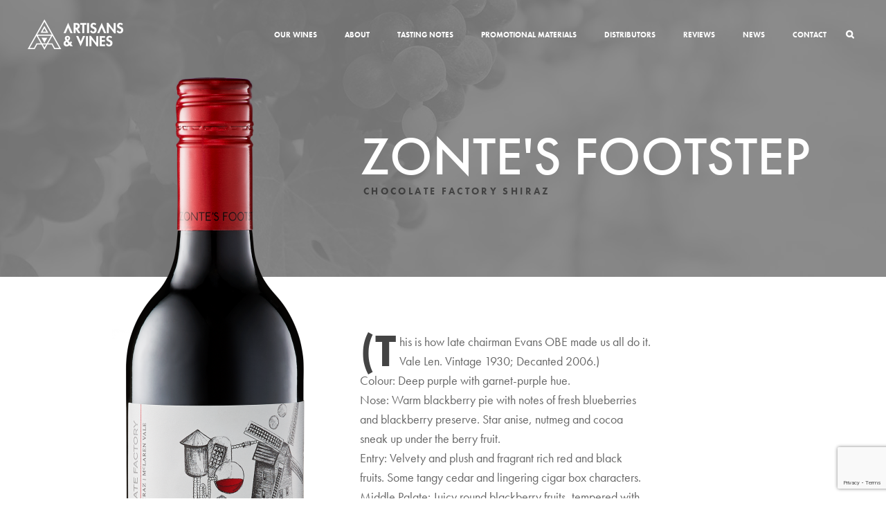

--- FILE ---
content_type: text/html; charset=UTF-8
request_url: https://artisansandvines.com/zontes-footsteps-chocolate-factory/
body_size: 7665
content:
<!DOCTYPE html>
<html lang="en-US">
<head>
<meta charset="UTF-8" />
<meta name="viewport" content="width=device-width, initial-scale=1, user-scalable=no" />
<link rel="stylesheet" href="https://maxcdn.bootstrapcdn.com/font-awesome/4.6.1/css/font-awesome.min.css">
<link rel="stylesheet" type="text/css" href="https://artisansandvines.com/wp-content/themes/artisansvines/style.css" />
<script src="https://ajax.googleapis.com/ajax/libs/jquery/1.11.1/jquery.min.js"></script>
<script src="https://artisansandvines.com/wp-content/themes/artisansvines/js/main.js"></script>
<script src="https://use.typekit.net/sbj2xte.js"></script>
<script>try{Typekit.load({ async: true });}catch(e){}</script>
<title>Zonte&#8217;s Footstep &#8211; Chocolate Factory Shiraz &#8211; Artisans &amp; Vines</title>
<meta name='robots' content='max-image-preview:large' />
	<style>img:is([sizes="auto" i], [sizes^="auto," i]) { contain-intrinsic-size: 3000px 1500px }</style>
	<link rel="alternate" type="application/rss+xml" title="Artisans &amp; Vines &raquo; Feed" href="https://artisansandvines.com/feed/" />
<link rel="alternate" type="application/rss+xml" title="Artisans &amp; Vines &raquo; Comments Feed" href="https://artisansandvines.com/comments/feed/" />
<script type="text/javascript">
/* <![CDATA[ */
window._wpemojiSettings = {"baseUrl":"https:\/\/s.w.org\/images\/core\/emoji\/16.0.1\/72x72\/","ext":".png","svgUrl":"https:\/\/s.w.org\/images\/core\/emoji\/16.0.1\/svg\/","svgExt":".svg","source":{"concatemoji":"https:\/\/artisansandvines.com\/wp-includes\/js\/wp-emoji-release.min.js?ver=6.8.3"}};
/*! This file is auto-generated */
!function(s,n){var o,i,e;function c(e){try{var t={supportTests:e,timestamp:(new Date).valueOf()};sessionStorage.setItem(o,JSON.stringify(t))}catch(e){}}function p(e,t,n){e.clearRect(0,0,e.canvas.width,e.canvas.height),e.fillText(t,0,0);var t=new Uint32Array(e.getImageData(0,0,e.canvas.width,e.canvas.height).data),a=(e.clearRect(0,0,e.canvas.width,e.canvas.height),e.fillText(n,0,0),new Uint32Array(e.getImageData(0,0,e.canvas.width,e.canvas.height).data));return t.every(function(e,t){return e===a[t]})}function u(e,t){e.clearRect(0,0,e.canvas.width,e.canvas.height),e.fillText(t,0,0);for(var n=e.getImageData(16,16,1,1),a=0;a<n.data.length;a++)if(0!==n.data[a])return!1;return!0}function f(e,t,n,a){switch(t){case"flag":return n(e,"\ud83c\udff3\ufe0f\u200d\u26a7\ufe0f","\ud83c\udff3\ufe0f\u200b\u26a7\ufe0f")?!1:!n(e,"\ud83c\udde8\ud83c\uddf6","\ud83c\udde8\u200b\ud83c\uddf6")&&!n(e,"\ud83c\udff4\udb40\udc67\udb40\udc62\udb40\udc65\udb40\udc6e\udb40\udc67\udb40\udc7f","\ud83c\udff4\u200b\udb40\udc67\u200b\udb40\udc62\u200b\udb40\udc65\u200b\udb40\udc6e\u200b\udb40\udc67\u200b\udb40\udc7f");case"emoji":return!a(e,"\ud83e\udedf")}return!1}function g(e,t,n,a){var r="undefined"!=typeof WorkerGlobalScope&&self instanceof WorkerGlobalScope?new OffscreenCanvas(300,150):s.createElement("canvas"),o=r.getContext("2d",{willReadFrequently:!0}),i=(o.textBaseline="top",o.font="600 32px Arial",{});return e.forEach(function(e){i[e]=t(o,e,n,a)}),i}function t(e){var t=s.createElement("script");t.src=e,t.defer=!0,s.head.appendChild(t)}"undefined"!=typeof Promise&&(o="wpEmojiSettingsSupports",i=["flag","emoji"],n.supports={everything:!0,everythingExceptFlag:!0},e=new Promise(function(e){s.addEventListener("DOMContentLoaded",e,{once:!0})}),new Promise(function(t){var n=function(){try{var e=JSON.parse(sessionStorage.getItem(o));if("object"==typeof e&&"number"==typeof e.timestamp&&(new Date).valueOf()<e.timestamp+604800&&"object"==typeof e.supportTests)return e.supportTests}catch(e){}return null}();if(!n){if("undefined"!=typeof Worker&&"undefined"!=typeof OffscreenCanvas&&"undefined"!=typeof URL&&URL.createObjectURL&&"undefined"!=typeof Blob)try{var e="postMessage("+g.toString()+"("+[JSON.stringify(i),f.toString(),p.toString(),u.toString()].join(",")+"));",a=new Blob([e],{type:"text/javascript"}),r=new Worker(URL.createObjectURL(a),{name:"wpTestEmojiSupports"});return void(r.onmessage=function(e){c(n=e.data),r.terminate(),t(n)})}catch(e){}c(n=g(i,f,p,u))}t(n)}).then(function(e){for(var t in e)n.supports[t]=e[t],n.supports.everything=n.supports.everything&&n.supports[t],"flag"!==t&&(n.supports.everythingExceptFlag=n.supports.everythingExceptFlag&&n.supports[t]);n.supports.everythingExceptFlag=n.supports.everythingExceptFlag&&!n.supports.flag,n.DOMReady=!1,n.readyCallback=function(){n.DOMReady=!0}}).then(function(){return e}).then(function(){var e;n.supports.everything||(n.readyCallback(),(e=n.source||{}).concatemoji?t(e.concatemoji):e.wpemoji&&e.twemoji&&(t(e.twemoji),t(e.wpemoji)))}))}((window,document),window._wpemojiSettings);
/* ]]> */
</script>
<style id='wp-emoji-styles-inline-css' type='text/css'>

	img.wp-smiley, img.emoji {
		display: inline !important;
		border: none !important;
		box-shadow: none !important;
		height: 1em !important;
		width: 1em !important;
		margin: 0 0.07em !important;
		vertical-align: -0.1em !important;
		background: none !important;
		padding: 0 !important;
	}
</style>
<link rel='stylesheet' id='wp-block-library-css' href='https://artisansandvines.com/wp-includes/css/dist/block-library/style.min.css?ver=6.8.3' type='text/css' media='all' />
<style id='classic-theme-styles-inline-css' type='text/css'>
/*! This file is auto-generated */
.wp-block-button__link{color:#fff;background-color:#32373c;border-radius:9999px;box-shadow:none;text-decoration:none;padding:calc(.667em + 2px) calc(1.333em + 2px);font-size:1.125em}.wp-block-file__button{background:#32373c;color:#fff;text-decoration:none}
</style>
<style id='global-styles-inline-css' type='text/css'>
:root{--wp--preset--aspect-ratio--square: 1;--wp--preset--aspect-ratio--4-3: 4/3;--wp--preset--aspect-ratio--3-4: 3/4;--wp--preset--aspect-ratio--3-2: 3/2;--wp--preset--aspect-ratio--2-3: 2/3;--wp--preset--aspect-ratio--16-9: 16/9;--wp--preset--aspect-ratio--9-16: 9/16;--wp--preset--color--black: #000000;--wp--preset--color--cyan-bluish-gray: #abb8c3;--wp--preset--color--white: #ffffff;--wp--preset--color--pale-pink: #f78da7;--wp--preset--color--vivid-red: #cf2e2e;--wp--preset--color--luminous-vivid-orange: #ff6900;--wp--preset--color--luminous-vivid-amber: #fcb900;--wp--preset--color--light-green-cyan: #7bdcb5;--wp--preset--color--vivid-green-cyan: #00d084;--wp--preset--color--pale-cyan-blue: #8ed1fc;--wp--preset--color--vivid-cyan-blue: #0693e3;--wp--preset--color--vivid-purple: #9b51e0;--wp--preset--gradient--vivid-cyan-blue-to-vivid-purple: linear-gradient(135deg,rgba(6,147,227,1) 0%,rgb(155,81,224) 100%);--wp--preset--gradient--light-green-cyan-to-vivid-green-cyan: linear-gradient(135deg,rgb(122,220,180) 0%,rgb(0,208,130) 100%);--wp--preset--gradient--luminous-vivid-amber-to-luminous-vivid-orange: linear-gradient(135deg,rgba(252,185,0,1) 0%,rgba(255,105,0,1) 100%);--wp--preset--gradient--luminous-vivid-orange-to-vivid-red: linear-gradient(135deg,rgba(255,105,0,1) 0%,rgb(207,46,46) 100%);--wp--preset--gradient--very-light-gray-to-cyan-bluish-gray: linear-gradient(135deg,rgb(238,238,238) 0%,rgb(169,184,195) 100%);--wp--preset--gradient--cool-to-warm-spectrum: linear-gradient(135deg,rgb(74,234,220) 0%,rgb(151,120,209) 20%,rgb(207,42,186) 40%,rgb(238,44,130) 60%,rgb(251,105,98) 80%,rgb(254,248,76) 100%);--wp--preset--gradient--blush-light-purple: linear-gradient(135deg,rgb(255,206,236) 0%,rgb(152,150,240) 100%);--wp--preset--gradient--blush-bordeaux: linear-gradient(135deg,rgb(254,205,165) 0%,rgb(254,45,45) 50%,rgb(107,0,62) 100%);--wp--preset--gradient--luminous-dusk: linear-gradient(135deg,rgb(255,203,112) 0%,rgb(199,81,192) 50%,rgb(65,88,208) 100%);--wp--preset--gradient--pale-ocean: linear-gradient(135deg,rgb(255,245,203) 0%,rgb(182,227,212) 50%,rgb(51,167,181) 100%);--wp--preset--gradient--electric-grass: linear-gradient(135deg,rgb(202,248,128) 0%,rgb(113,206,126) 100%);--wp--preset--gradient--midnight: linear-gradient(135deg,rgb(2,3,129) 0%,rgb(40,116,252) 100%);--wp--preset--font-size--small: 13px;--wp--preset--font-size--medium: 20px;--wp--preset--font-size--large: 36px;--wp--preset--font-size--x-large: 42px;--wp--preset--spacing--20: 0.44rem;--wp--preset--spacing--30: 0.67rem;--wp--preset--spacing--40: 1rem;--wp--preset--spacing--50: 1.5rem;--wp--preset--spacing--60: 2.25rem;--wp--preset--spacing--70: 3.38rem;--wp--preset--spacing--80: 5.06rem;--wp--preset--shadow--natural: 6px 6px 9px rgba(0, 0, 0, 0.2);--wp--preset--shadow--deep: 12px 12px 50px rgba(0, 0, 0, 0.4);--wp--preset--shadow--sharp: 6px 6px 0px rgba(0, 0, 0, 0.2);--wp--preset--shadow--outlined: 6px 6px 0px -3px rgba(255, 255, 255, 1), 6px 6px rgba(0, 0, 0, 1);--wp--preset--shadow--crisp: 6px 6px 0px rgba(0, 0, 0, 1);}:where(.is-layout-flex){gap: 0.5em;}:where(.is-layout-grid){gap: 0.5em;}body .is-layout-flex{display: flex;}.is-layout-flex{flex-wrap: wrap;align-items: center;}.is-layout-flex > :is(*, div){margin: 0;}body .is-layout-grid{display: grid;}.is-layout-grid > :is(*, div){margin: 0;}:where(.wp-block-columns.is-layout-flex){gap: 2em;}:where(.wp-block-columns.is-layout-grid){gap: 2em;}:where(.wp-block-post-template.is-layout-flex){gap: 1.25em;}:where(.wp-block-post-template.is-layout-grid){gap: 1.25em;}.has-black-color{color: var(--wp--preset--color--black) !important;}.has-cyan-bluish-gray-color{color: var(--wp--preset--color--cyan-bluish-gray) !important;}.has-white-color{color: var(--wp--preset--color--white) !important;}.has-pale-pink-color{color: var(--wp--preset--color--pale-pink) !important;}.has-vivid-red-color{color: var(--wp--preset--color--vivid-red) !important;}.has-luminous-vivid-orange-color{color: var(--wp--preset--color--luminous-vivid-orange) !important;}.has-luminous-vivid-amber-color{color: var(--wp--preset--color--luminous-vivid-amber) !important;}.has-light-green-cyan-color{color: var(--wp--preset--color--light-green-cyan) !important;}.has-vivid-green-cyan-color{color: var(--wp--preset--color--vivid-green-cyan) !important;}.has-pale-cyan-blue-color{color: var(--wp--preset--color--pale-cyan-blue) !important;}.has-vivid-cyan-blue-color{color: var(--wp--preset--color--vivid-cyan-blue) !important;}.has-vivid-purple-color{color: var(--wp--preset--color--vivid-purple) !important;}.has-black-background-color{background-color: var(--wp--preset--color--black) !important;}.has-cyan-bluish-gray-background-color{background-color: var(--wp--preset--color--cyan-bluish-gray) !important;}.has-white-background-color{background-color: var(--wp--preset--color--white) !important;}.has-pale-pink-background-color{background-color: var(--wp--preset--color--pale-pink) !important;}.has-vivid-red-background-color{background-color: var(--wp--preset--color--vivid-red) !important;}.has-luminous-vivid-orange-background-color{background-color: var(--wp--preset--color--luminous-vivid-orange) !important;}.has-luminous-vivid-amber-background-color{background-color: var(--wp--preset--color--luminous-vivid-amber) !important;}.has-light-green-cyan-background-color{background-color: var(--wp--preset--color--light-green-cyan) !important;}.has-vivid-green-cyan-background-color{background-color: var(--wp--preset--color--vivid-green-cyan) !important;}.has-pale-cyan-blue-background-color{background-color: var(--wp--preset--color--pale-cyan-blue) !important;}.has-vivid-cyan-blue-background-color{background-color: var(--wp--preset--color--vivid-cyan-blue) !important;}.has-vivid-purple-background-color{background-color: var(--wp--preset--color--vivid-purple) !important;}.has-black-border-color{border-color: var(--wp--preset--color--black) !important;}.has-cyan-bluish-gray-border-color{border-color: var(--wp--preset--color--cyan-bluish-gray) !important;}.has-white-border-color{border-color: var(--wp--preset--color--white) !important;}.has-pale-pink-border-color{border-color: var(--wp--preset--color--pale-pink) !important;}.has-vivid-red-border-color{border-color: var(--wp--preset--color--vivid-red) !important;}.has-luminous-vivid-orange-border-color{border-color: var(--wp--preset--color--luminous-vivid-orange) !important;}.has-luminous-vivid-amber-border-color{border-color: var(--wp--preset--color--luminous-vivid-amber) !important;}.has-light-green-cyan-border-color{border-color: var(--wp--preset--color--light-green-cyan) !important;}.has-vivid-green-cyan-border-color{border-color: var(--wp--preset--color--vivid-green-cyan) !important;}.has-pale-cyan-blue-border-color{border-color: var(--wp--preset--color--pale-cyan-blue) !important;}.has-vivid-cyan-blue-border-color{border-color: var(--wp--preset--color--vivid-cyan-blue) !important;}.has-vivid-purple-border-color{border-color: var(--wp--preset--color--vivid-purple) !important;}.has-vivid-cyan-blue-to-vivid-purple-gradient-background{background: var(--wp--preset--gradient--vivid-cyan-blue-to-vivid-purple) !important;}.has-light-green-cyan-to-vivid-green-cyan-gradient-background{background: var(--wp--preset--gradient--light-green-cyan-to-vivid-green-cyan) !important;}.has-luminous-vivid-amber-to-luminous-vivid-orange-gradient-background{background: var(--wp--preset--gradient--luminous-vivid-amber-to-luminous-vivid-orange) !important;}.has-luminous-vivid-orange-to-vivid-red-gradient-background{background: var(--wp--preset--gradient--luminous-vivid-orange-to-vivid-red) !important;}.has-very-light-gray-to-cyan-bluish-gray-gradient-background{background: var(--wp--preset--gradient--very-light-gray-to-cyan-bluish-gray) !important;}.has-cool-to-warm-spectrum-gradient-background{background: var(--wp--preset--gradient--cool-to-warm-spectrum) !important;}.has-blush-light-purple-gradient-background{background: var(--wp--preset--gradient--blush-light-purple) !important;}.has-blush-bordeaux-gradient-background{background: var(--wp--preset--gradient--blush-bordeaux) !important;}.has-luminous-dusk-gradient-background{background: var(--wp--preset--gradient--luminous-dusk) !important;}.has-pale-ocean-gradient-background{background: var(--wp--preset--gradient--pale-ocean) !important;}.has-electric-grass-gradient-background{background: var(--wp--preset--gradient--electric-grass) !important;}.has-midnight-gradient-background{background: var(--wp--preset--gradient--midnight) !important;}.has-small-font-size{font-size: var(--wp--preset--font-size--small) !important;}.has-medium-font-size{font-size: var(--wp--preset--font-size--medium) !important;}.has-large-font-size{font-size: var(--wp--preset--font-size--large) !important;}.has-x-large-font-size{font-size: var(--wp--preset--font-size--x-large) !important;}
:where(.wp-block-post-template.is-layout-flex){gap: 1.25em;}:where(.wp-block-post-template.is-layout-grid){gap: 1.25em;}
:where(.wp-block-columns.is-layout-flex){gap: 2em;}:where(.wp-block-columns.is-layout-grid){gap: 2em;}
:root :where(.wp-block-pullquote){font-size: 1.5em;line-height: 1.6;}
</style>
<link rel='stylesheet' id='contact-form-7-css' href='https://artisansandvines.com/wp-content/plugins/contact-form-7/includes/css/styles.css?ver=6.0.2' type='text/css' media='all' />
<link rel="https://api.w.org/" href="https://artisansandvines.com/wp-json/" /><link rel="alternate" title="JSON" type="application/json" href="https://artisansandvines.com/wp-json/wp/v2/posts/446" /><link rel="EditURI" type="application/rsd+xml" title="RSD" href="https://artisansandvines.com/xmlrpc.php?rsd" />
<link rel="canonical" href="https://artisansandvines.com/zontes-footsteps-chocolate-factory/" />
<link rel='shortlink' href='https://artisansandvines.com/?p=446' />
<link rel="alternate" title="oEmbed (JSON)" type="application/json+oembed" href="https://artisansandvines.com/wp-json/oembed/1.0/embed?url=https%3A%2F%2Fartisansandvines.com%2Fzontes-footsteps-chocolate-factory%2F" />
<link rel="alternate" title="oEmbed (XML)" type="text/xml+oembed" href="https://artisansandvines.com/wp-json/oembed/1.0/embed?url=https%3A%2F%2Fartisansandvines.com%2Fzontes-footsteps-chocolate-factory%2F&#038;format=xml" />
</head>
<body class="wp-singular post-template-default single single-post postid-446 single-format-standard wp-theme-artisansvines">
  <header id="mobile-header">
      <a href="https://artisansandvines.com/" id="logo" rel="home" title="Artisans &amp; Vines">Artisans &amp; Vines</a>
      <div class="menubtn"></div>
      <div id="mobile-search-btn"></div>
      <div id="mobile-search-container">
        <form id="mobile-search" action="/" method="get">
  				<input name="s" id="mobile-search-field" type="text" value="">
  			</form>
      </div>
  </header>
  <div id="mobilenav">
  	<ul id="menu-main-menu" class="menu"><li id="menu-item-26" class="menu-item menu-item-type-taxonomy menu-item-object-category current-post-ancestor current-menu-parent current-post-parent menu-item-26"><a href="https://artisansandvines.com/category/wines/">Our Wines</a></li>
<li id="menu-item-16" class="menu-item menu-item-type-post_type menu-item-object-page menu-item-16"><a href="https://artisansandvines.com/about/">About</a></li>
<li id="menu-item-300" class="menu-item menu-item-type-post_type menu-item-object-page menu-item-300"><a href="https://artisansandvines.com/tasting-notes/">Tasting Notes</a></li>
<li id="menu-item-399" class="menu-item menu-item-type-post_type menu-item-object-page menu-item-399"><a href="https://artisansandvines.com/promotional-materials/">Promotional Materials</a></li>
<li id="menu-item-18" class="menu-item menu-item-type-post_type menu-item-object-page menu-item-18"><a href="https://artisansandvines.com/distributors/">Distributors</a></li>
<li id="menu-item-20" class="menu-item menu-item-type-post_type menu-item-object-page menu-item-20"><a href="https://artisansandvines.com/reviews/">Reviews</a></li>
<li id="menu-item-2042" class="menu-item menu-item-type-post_type menu-item-object-page menu-item-2042"><a href="https://artisansandvines.com/news/">News</a></li>
<li id="menu-item-17" class="menu-item menu-item-type-post_type menu-item-object-page menu-item-17"><a href="https://artisansandvines.com/contact/">Contact</a></li>
</ul>  </div>
  <header id="main-header">
    <div class="wrapper">
      <a href="https://artisansandvines.com/" id="logo" rel="home" title="Artisans &amp; Vines">Artisans &amp; Vines</a>
      <nav id="main-nav">
        <ul id="menu-main-menu-1" class="menu"><li class="menu-item menu-item-type-taxonomy menu-item-object-category current-post-ancestor current-menu-parent current-post-parent menu-item-26"><a href="https://artisansandvines.com/category/wines/">Our Wines</a></li>
<li class="menu-item menu-item-type-post_type menu-item-object-page menu-item-16"><a href="https://artisansandvines.com/about/">About</a></li>
<li class="menu-item menu-item-type-post_type menu-item-object-page menu-item-300"><a href="https://artisansandvines.com/tasting-notes/">Tasting Notes</a></li>
<li class="menu-item menu-item-type-post_type menu-item-object-page menu-item-399"><a href="https://artisansandvines.com/promotional-materials/">Promotional Materials</a></li>
<li class="menu-item menu-item-type-post_type menu-item-object-page menu-item-18"><a href="https://artisansandvines.com/distributors/">Distributors</a></li>
<li class="menu-item menu-item-type-post_type menu-item-object-page menu-item-20"><a href="https://artisansandvines.com/reviews/">Reviews</a></li>
<li class="menu-item menu-item-type-post_type menu-item-object-page menu-item-2042"><a href="https://artisansandvines.com/news/">News</a></li>
<li class="menu-item menu-item-type-post_type menu-item-object-page menu-item-17"><a href="https://artisansandvines.com/contact/">Contact</a></li>
</ul>        <form id="search" action="/" method="get">
  				<input name="s" id="search-field" type="text" value="">
  				<button id="search-btn" type="submit">Search</button>
          <span id="search-icon"></span>
  			</form>
      </nav>
    </div>
  </header>
  <section id="container">
<section id="main-content" class="single-wines" role="main">
  <div class="hero-image hero-wines">
    <div class="hero-overlay" style="background-color: #666666"></div>
  </div>
  <div class="wrapper">

    <div class="single-wines-title">
      <h1>
        Zonte's Footstep        <span class="variety">Chocolate Factory Shiraz</span>
      </h1>
      
    </div>
    <div class="feature-bottle">
      <img width="300" height="1177" src="https://artisansandvines.com/wp-content/uploads/2017/02/Chocolate-Factory-Shiraz-reduced-300x1177.png" class="attachment-full-bottle size-full-bottle wp-post-image" alt="" decoding="async" fetchpriority="high" srcset="https://artisansandvines.com/wp-content/uploads/2017/02/Chocolate-Factory-Shiraz-reduced-300x1177.png 300w, https://artisansandvines.com/wp-content/uploads/2017/02/Chocolate-Factory-Shiraz-reduced-768x3014.png 768w, https://artisansandvines.com/wp-content/uploads/2017/02/Chocolate-Factory-Shiraz-reduced-261x1024.png 261w, https://artisansandvines.com/wp-content/uploads/2017/02/Chocolate-Factory-Shiraz-reduced-46x180.png 46w, https://artisansandvines.com/wp-content/uploads/2017/02/Chocolate-Factory-Shiraz-reduced-89x350.png 89w, https://artisansandvines.com/wp-content/uploads/2017/02/Chocolate-Factory-Shiraz-reduced.png 1009w" sizes="(max-width: 300px) 100vw, 300px" />    </div>
    <div class="single-wines-content">
	          <p>(This is how late chairman Evans OBE made us all do it.<br />
Vale Len. Vintage 1930; Decanted 2006.)<br />
Colour: Deep purple with garnet-purple hue.<br />
Nose: Warm blackberry pie with notes of fresh blueberries<br />
and blackberry preserve. Star anise, nutmeg and cocoa<br />
sneak up under the berry fruit.<br />
Entry: Velvety and plush and fragrant rich red and black<br />
fruits. Some tangy cedar and lingering cigar box characters.<br />
Middle Palate: Juicy round blackberry fruits, tempered with<br />
the soft idiosyncratic milky McLaren Vale Shiraz sweetness<br />
and roundness.<br />
After Palate: Lashings of trademark milk chocolate with<br />
blackberries and dark-fleshed plums and spice with<br />
velvety, smooth tannins.<br />
Finish: Juicy blackberry and mocha notes intertwined with<br />
signature lush McLaren Vale tannins. Minutes later, the<br />
flavour still lingers.<br />
In Summary: Though it will drink great now, especially with<br />
anything off the grill, it should cellar well over the medium<br />
term…. If you can resist your chocolate craving</p>
      <div class="single-wines-info">
        <div class="single-wines-info-half-col">
          <h3>Area</h3>
          McLaren Vale        </div>
        <div class="single-wines-info-half-col">
          <h3>Grapes</h3>
          100% Shiraz        </div>
        <div class="single-wines-info-half-col">
          <h3>Serving Temperature</h3>
          55        </div>
        <div class="single-wines-info-half-col">
          <h3>Alcohol By Volume</h3>
          14&#37;
        </div>
        <div class="single-wines-info-full-col">
          <h3>Food Pairings</h3>
          A classic partner to slow-cooked beef dishes, or for something a little different try after dinner with some dark chocolate or mature cheese.        </div>
              </div>
    </div>
  </div>
</section>
<section id="signup">
     <div class="wrapper">
          <h2>Subscribe</h2>
          <p>Sign up below to receive emails that keep our producers and customers connected:</p>

          <!-- Begin Mailchimp Signup Form -->
          <div id="mc_embed_signup">
          <form action="https://artisansandvines.us19.list-manage.com/subscribe/post?u=0a0b5e9c90723a3a746b5f3d1&amp;id=286f934f7e" method="post" id="mc-embedded-subscribe-form" name="mc-embedded-subscribe-form" class="validate" target="_blank" novalidate>
               <div id="mc_embed_signup_scroll">
                    <input type="email" value="" name="EMAIL" class="required email" id="mce-EMAIL" placeholder="email address">
                    <!-- real people should not fill this in and expect good things - do not remove this or risk form bot signups-->
                    <div style="position: absolute; left: -5000px;" aria-hidden="true"><input type="text" name="b_0a0b5e9c90723a3a746b5f3d1_286f934f7e" tabindex="-1" value=""></div>
                    <button type="submit" value="Subscribe" name="subscribe" id="mc-embedded-subscribe" class="btn">Subscribe</button>
                    <div id="mce-responses" class="clear">
                         <div class="response" id="mce-error-response" style="display:none"></div>
                         <div class="response" id="mce-success-response" style="display:none"></div>
                    </div>
               </div>
          </form>
          </div>
          <script type='text/javascript' src='//s3.amazonaws.com/downloads.mailchimp.com/js/mc-validate.js'></script><script type='text/javascript'>(function($) {window.fnames = new Array(); window.ftypes = new Array();fnames[0]='EMAIL';ftypes[0]='email';fnames[5]='COMPANY';ftypes[5]='text';fnames[1]='FNAME';ftypes[1]='text';fnames[2]='LNAME';ftypes[2]='text';fnames[3]='ADDRESS';ftypes[3]='address';fnames[4]='PHONE';ftypes[4]='phone';}(jQuery));var $mcj = jQuery.noConflict(true);</script>
          <!--End mc_embed_signup-->
     </div>
</section>
<footer id="main-footer" role="contentinfo">
  <div class="wrapper">
    <a href="https://artisansandvines.com/" id="footer-logo" rel="home" title="Artisans &amp; Vines">Artisans &amp; Vines</a>
    <nav id="footer-nav">
      <ul id="menu-footer-menu" class="menu"><li id="menu-item-25" class="menu-item menu-item-type-taxonomy menu-item-object-category current-post-ancestor current-menu-parent current-post-parent menu-item-25"><a href="https://artisansandvines.com/category/wines/">Our Wines</a></li>
<li id="menu-item-24" class="menu-item menu-item-type-post_type menu-item-object-page menu-item-24"><a href="https://artisansandvines.com/distributors/">Distributors</a></li>
<li id="menu-item-23" class="menu-item menu-item-type-post_type menu-item-object-page menu-item-23"><a href="https://artisansandvines.com/reviews/">Reviews</a></li>
<li id="menu-item-22" class="menu-item menu-item-type-post_type menu-item-object-page menu-item-22"><a href="https://artisansandvines.com/contact/">Contact</a></li>
</ul>    </nav>
    <div id="footer-info">
        <h3>For more information:</h3>
        eric.platt@artisansandvines.com<br>
        mobile: 301-802-0293<br>
        Skype: bigeplatt
    </div>
    <div id="footer-social">
      <a href="https://www.facebook.com/artisansandvines/" target="_blank"><i class="fa fa-facebook" aria-hidden="true"></i></a>
      <a href="https://twitter.com/artisansvines" target="_blank"><i class="fa fa-twitter" aria-hidden="true"></i></a>
      <a href="https://www.instagram.com/artisansandvines/" target="_blank"><i class="fa fa-instagram" aria-hidden="true"></i></a>
    </div>
    <div id="copyright">Copyright &copy; 2026 Artisans &amp; Vines. All Rights Reserved.</div>
  </div>
</footer>
</section>
<script type="speculationrules">
{"prefetch":[{"source":"document","where":{"and":[{"href_matches":"\/*"},{"not":{"href_matches":["\/wp-*.php","\/wp-admin\/*","\/wp-content\/uploads\/*","\/wp-content\/*","\/wp-content\/plugins\/*","\/wp-content\/themes\/artisansvines\/*","\/*\\?(.+)"]}},{"not":{"selector_matches":"a[rel~=\"nofollow\"]"}},{"not":{"selector_matches":".no-prefetch, .no-prefetch a"}}]},"eagerness":"conservative"}]}
</script>
<script type="text/javascript" src="https://artisansandvines.com/wp-includes/js/dist/hooks.min.js?ver=4d63a3d491d11ffd8ac6" id="wp-hooks-js"></script>
<script type="text/javascript" src="https://artisansandvines.com/wp-includes/js/dist/i18n.min.js?ver=5e580eb46a90c2b997e6" id="wp-i18n-js"></script>
<script type="text/javascript" id="wp-i18n-js-after">
/* <![CDATA[ */
wp.i18n.setLocaleData( { 'text direction\u0004ltr': [ 'ltr' ] } );
/* ]]> */
</script>
<script type="text/javascript" src="https://artisansandvines.com/wp-content/plugins/contact-form-7/includes/swv/js/index.js?ver=6.0.2" id="swv-js"></script>
<script type="text/javascript" id="contact-form-7-js-before">
/* <![CDATA[ */
var wpcf7 = {
    "api": {
        "root": "https:\/\/artisansandvines.com\/wp-json\/",
        "namespace": "contact-form-7\/v1"
    },
    "cached": 1
};
/* ]]> */
</script>
<script type="text/javascript" src="https://artisansandvines.com/wp-content/plugins/contact-form-7/includes/js/index.js?ver=6.0.2" id="contact-form-7-js"></script>
<script type="text/javascript" src="https://www.google.com/recaptcha/api.js?render=6LeGd2UiAAAAAHOJ9y0qoA_CmXUdhksBmOf_YnAw&amp;ver=3.0" id="google-recaptcha-js"></script>
<script type="text/javascript" src="https://artisansandvines.com/wp-includes/js/dist/vendor/wp-polyfill.min.js?ver=3.15.0" id="wp-polyfill-js"></script>
<script type="text/javascript" id="wpcf7-recaptcha-js-before">
/* <![CDATA[ */
var wpcf7_recaptcha = {
    "sitekey": "6LeGd2UiAAAAAHOJ9y0qoA_CmXUdhksBmOf_YnAw",
    "actions": {
        "homepage": "homepage",
        "contactform": "contactform"
    }
};
/* ]]> */
</script>
<script type="text/javascript" src="https://artisansandvines.com/wp-content/plugins/contact-form-7/modules/recaptcha/index.js?ver=6.0.2" id="wpcf7-recaptcha-js"></script>
<script>
  (function(i,s,o,g,r,a,m){i['GoogleAnalyticsObject']=r;i[r]=i[r]||function(){
  (i[r].q=i[r].q||[]).push(arguments)},i[r].l=1*new Date();a=s.createElement(o),
  m=s.getElementsByTagName(o)[0];a.async=1;a.src=g;m.parentNode.insertBefore(a,m)
  })(window,document,'script','https://www.google-analytics.com/analytics.js','ga');

  ga('create', 'UA-91090746-1', 'auto');
  ga('send', 'pageview');
</script>
<script>(function(){function c(){var b=a.contentDocument||a.contentWindow.document;if(b){var d=b.createElement('script');d.innerHTML="window.__CF$cv$params={r:'9c64ad7df865a40c',t:'MTc2OTgxNDk5My4wMDAwMDA='};var a=document.createElement('script');a.nonce='';a.src='/cdn-cgi/challenge-platform/scripts/jsd/main.js';document.getElementsByTagName('head')[0].appendChild(a);";b.getElementsByTagName('head')[0].appendChild(d)}}if(document.body){var a=document.createElement('iframe');a.height=1;a.width=1;a.style.position='absolute';a.style.top=0;a.style.left=0;a.style.border='none';a.style.visibility='hidden';document.body.appendChild(a);if('loading'!==document.readyState)c();else if(window.addEventListener)document.addEventListener('DOMContentLoaded',c);else{var e=document.onreadystatechange||function(){};document.onreadystatechange=function(b){e(b);'loading'!==document.readyState&&(document.onreadystatechange=e,c())}}}})();</script></body>
</html>


--- FILE ---
content_type: text/html; charset=utf-8
request_url: https://www.google.com/recaptcha/api2/anchor?ar=1&k=6LeGd2UiAAAAAHOJ9y0qoA_CmXUdhksBmOf_YnAw&co=aHR0cHM6Ly9hcnRpc2Fuc2FuZHZpbmVzLmNvbTo0NDM.&hl=en&v=N67nZn4AqZkNcbeMu4prBgzg&size=invisible&anchor-ms=20000&execute-ms=30000&cb=hgjsyd2o3cu
body_size: 48739
content:
<!DOCTYPE HTML><html dir="ltr" lang="en"><head><meta http-equiv="Content-Type" content="text/html; charset=UTF-8">
<meta http-equiv="X-UA-Compatible" content="IE=edge">
<title>reCAPTCHA</title>
<style type="text/css">
/* cyrillic-ext */
@font-face {
  font-family: 'Roboto';
  font-style: normal;
  font-weight: 400;
  font-stretch: 100%;
  src: url(//fonts.gstatic.com/s/roboto/v48/KFO7CnqEu92Fr1ME7kSn66aGLdTylUAMa3GUBHMdazTgWw.woff2) format('woff2');
  unicode-range: U+0460-052F, U+1C80-1C8A, U+20B4, U+2DE0-2DFF, U+A640-A69F, U+FE2E-FE2F;
}
/* cyrillic */
@font-face {
  font-family: 'Roboto';
  font-style: normal;
  font-weight: 400;
  font-stretch: 100%;
  src: url(//fonts.gstatic.com/s/roboto/v48/KFO7CnqEu92Fr1ME7kSn66aGLdTylUAMa3iUBHMdazTgWw.woff2) format('woff2');
  unicode-range: U+0301, U+0400-045F, U+0490-0491, U+04B0-04B1, U+2116;
}
/* greek-ext */
@font-face {
  font-family: 'Roboto';
  font-style: normal;
  font-weight: 400;
  font-stretch: 100%;
  src: url(//fonts.gstatic.com/s/roboto/v48/KFO7CnqEu92Fr1ME7kSn66aGLdTylUAMa3CUBHMdazTgWw.woff2) format('woff2');
  unicode-range: U+1F00-1FFF;
}
/* greek */
@font-face {
  font-family: 'Roboto';
  font-style: normal;
  font-weight: 400;
  font-stretch: 100%;
  src: url(//fonts.gstatic.com/s/roboto/v48/KFO7CnqEu92Fr1ME7kSn66aGLdTylUAMa3-UBHMdazTgWw.woff2) format('woff2');
  unicode-range: U+0370-0377, U+037A-037F, U+0384-038A, U+038C, U+038E-03A1, U+03A3-03FF;
}
/* math */
@font-face {
  font-family: 'Roboto';
  font-style: normal;
  font-weight: 400;
  font-stretch: 100%;
  src: url(//fonts.gstatic.com/s/roboto/v48/KFO7CnqEu92Fr1ME7kSn66aGLdTylUAMawCUBHMdazTgWw.woff2) format('woff2');
  unicode-range: U+0302-0303, U+0305, U+0307-0308, U+0310, U+0312, U+0315, U+031A, U+0326-0327, U+032C, U+032F-0330, U+0332-0333, U+0338, U+033A, U+0346, U+034D, U+0391-03A1, U+03A3-03A9, U+03B1-03C9, U+03D1, U+03D5-03D6, U+03F0-03F1, U+03F4-03F5, U+2016-2017, U+2034-2038, U+203C, U+2040, U+2043, U+2047, U+2050, U+2057, U+205F, U+2070-2071, U+2074-208E, U+2090-209C, U+20D0-20DC, U+20E1, U+20E5-20EF, U+2100-2112, U+2114-2115, U+2117-2121, U+2123-214F, U+2190, U+2192, U+2194-21AE, U+21B0-21E5, U+21F1-21F2, U+21F4-2211, U+2213-2214, U+2216-22FF, U+2308-230B, U+2310, U+2319, U+231C-2321, U+2336-237A, U+237C, U+2395, U+239B-23B7, U+23D0, U+23DC-23E1, U+2474-2475, U+25AF, U+25B3, U+25B7, U+25BD, U+25C1, U+25CA, U+25CC, U+25FB, U+266D-266F, U+27C0-27FF, U+2900-2AFF, U+2B0E-2B11, U+2B30-2B4C, U+2BFE, U+3030, U+FF5B, U+FF5D, U+1D400-1D7FF, U+1EE00-1EEFF;
}
/* symbols */
@font-face {
  font-family: 'Roboto';
  font-style: normal;
  font-weight: 400;
  font-stretch: 100%;
  src: url(//fonts.gstatic.com/s/roboto/v48/KFO7CnqEu92Fr1ME7kSn66aGLdTylUAMaxKUBHMdazTgWw.woff2) format('woff2');
  unicode-range: U+0001-000C, U+000E-001F, U+007F-009F, U+20DD-20E0, U+20E2-20E4, U+2150-218F, U+2190, U+2192, U+2194-2199, U+21AF, U+21E6-21F0, U+21F3, U+2218-2219, U+2299, U+22C4-22C6, U+2300-243F, U+2440-244A, U+2460-24FF, U+25A0-27BF, U+2800-28FF, U+2921-2922, U+2981, U+29BF, U+29EB, U+2B00-2BFF, U+4DC0-4DFF, U+FFF9-FFFB, U+10140-1018E, U+10190-1019C, U+101A0, U+101D0-101FD, U+102E0-102FB, U+10E60-10E7E, U+1D2C0-1D2D3, U+1D2E0-1D37F, U+1F000-1F0FF, U+1F100-1F1AD, U+1F1E6-1F1FF, U+1F30D-1F30F, U+1F315, U+1F31C, U+1F31E, U+1F320-1F32C, U+1F336, U+1F378, U+1F37D, U+1F382, U+1F393-1F39F, U+1F3A7-1F3A8, U+1F3AC-1F3AF, U+1F3C2, U+1F3C4-1F3C6, U+1F3CA-1F3CE, U+1F3D4-1F3E0, U+1F3ED, U+1F3F1-1F3F3, U+1F3F5-1F3F7, U+1F408, U+1F415, U+1F41F, U+1F426, U+1F43F, U+1F441-1F442, U+1F444, U+1F446-1F449, U+1F44C-1F44E, U+1F453, U+1F46A, U+1F47D, U+1F4A3, U+1F4B0, U+1F4B3, U+1F4B9, U+1F4BB, U+1F4BF, U+1F4C8-1F4CB, U+1F4D6, U+1F4DA, U+1F4DF, U+1F4E3-1F4E6, U+1F4EA-1F4ED, U+1F4F7, U+1F4F9-1F4FB, U+1F4FD-1F4FE, U+1F503, U+1F507-1F50B, U+1F50D, U+1F512-1F513, U+1F53E-1F54A, U+1F54F-1F5FA, U+1F610, U+1F650-1F67F, U+1F687, U+1F68D, U+1F691, U+1F694, U+1F698, U+1F6AD, U+1F6B2, U+1F6B9-1F6BA, U+1F6BC, U+1F6C6-1F6CF, U+1F6D3-1F6D7, U+1F6E0-1F6EA, U+1F6F0-1F6F3, U+1F6F7-1F6FC, U+1F700-1F7FF, U+1F800-1F80B, U+1F810-1F847, U+1F850-1F859, U+1F860-1F887, U+1F890-1F8AD, U+1F8B0-1F8BB, U+1F8C0-1F8C1, U+1F900-1F90B, U+1F93B, U+1F946, U+1F984, U+1F996, U+1F9E9, U+1FA00-1FA6F, U+1FA70-1FA7C, U+1FA80-1FA89, U+1FA8F-1FAC6, U+1FACE-1FADC, U+1FADF-1FAE9, U+1FAF0-1FAF8, U+1FB00-1FBFF;
}
/* vietnamese */
@font-face {
  font-family: 'Roboto';
  font-style: normal;
  font-weight: 400;
  font-stretch: 100%;
  src: url(//fonts.gstatic.com/s/roboto/v48/KFO7CnqEu92Fr1ME7kSn66aGLdTylUAMa3OUBHMdazTgWw.woff2) format('woff2');
  unicode-range: U+0102-0103, U+0110-0111, U+0128-0129, U+0168-0169, U+01A0-01A1, U+01AF-01B0, U+0300-0301, U+0303-0304, U+0308-0309, U+0323, U+0329, U+1EA0-1EF9, U+20AB;
}
/* latin-ext */
@font-face {
  font-family: 'Roboto';
  font-style: normal;
  font-weight: 400;
  font-stretch: 100%;
  src: url(//fonts.gstatic.com/s/roboto/v48/KFO7CnqEu92Fr1ME7kSn66aGLdTylUAMa3KUBHMdazTgWw.woff2) format('woff2');
  unicode-range: U+0100-02BA, U+02BD-02C5, U+02C7-02CC, U+02CE-02D7, U+02DD-02FF, U+0304, U+0308, U+0329, U+1D00-1DBF, U+1E00-1E9F, U+1EF2-1EFF, U+2020, U+20A0-20AB, U+20AD-20C0, U+2113, U+2C60-2C7F, U+A720-A7FF;
}
/* latin */
@font-face {
  font-family: 'Roboto';
  font-style: normal;
  font-weight: 400;
  font-stretch: 100%;
  src: url(//fonts.gstatic.com/s/roboto/v48/KFO7CnqEu92Fr1ME7kSn66aGLdTylUAMa3yUBHMdazQ.woff2) format('woff2');
  unicode-range: U+0000-00FF, U+0131, U+0152-0153, U+02BB-02BC, U+02C6, U+02DA, U+02DC, U+0304, U+0308, U+0329, U+2000-206F, U+20AC, U+2122, U+2191, U+2193, U+2212, U+2215, U+FEFF, U+FFFD;
}
/* cyrillic-ext */
@font-face {
  font-family: 'Roboto';
  font-style: normal;
  font-weight: 500;
  font-stretch: 100%;
  src: url(//fonts.gstatic.com/s/roboto/v48/KFO7CnqEu92Fr1ME7kSn66aGLdTylUAMa3GUBHMdazTgWw.woff2) format('woff2');
  unicode-range: U+0460-052F, U+1C80-1C8A, U+20B4, U+2DE0-2DFF, U+A640-A69F, U+FE2E-FE2F;
}
/* cyrillic */
@font-face {
  font-family: 'Roboto';
  font-style: normal;
  font-weight: 500;
  font-stretch: 100%;
  src: url(//fonts.gstatic.com/s/roboto/v48/KFO7CnqEu92Fr1ME7kSn66aGLdTylUAMa3iUBHMdazTgWw.woff2) format('woff2');
  unicode-range: U+0301, U+0400-045F, U+0490-0491, U+04B0-04B1, U+2116;
}
/* greek-ext */
@font-face {
  font-family: 'Roboto';
  font-style: normal;
  font-weight: 500;
  font-stretch: 100%;
  src: url(//fonts.gstatic.com/s/roboto/v48/KFO7CnqEu92Fr1ME7kSn66aGLdTylUAMa3CUBHMdazTgWw.woff2) format('woff2');
  unicode-range: U+1F00-1FFF;
}
/* greek */
@font-face {
  font-family: 'Roboto';
  font-style: normal;
  font-weight: 500;
  font-stretch: 100%;
  src: url(//fonts.gstatic.com/s/roboto/v48/KFO7CnqEu92Fr1ME7kSn66aGLdTylUAMa3-UBHMdazTgWw.woff2) format('woff2');
  unicode-range: U+0370-0377, U+037A-037F, U+0384-038A, U+038C, U+038E-03A1, U+03A3-03FF;
}
/* math */
@font-face {
  font-family: 'Roboto';
  font-style: normal;
  font-weight: 500;
  font-stretch: 100%;
  src: url(//fonts.gstatic.com/s/roboto/v48/KFO7CnqEu92Fr1ME7kSn66aGLdTylUAMawCUBHMdazTgWw.woff2) format('woff2');
  unicode-range: U+0302-0303, U+0305, U+0307-0308, U+0310, U+0312, U+0315, U+031A, U+0326-0327, U+032C, U+032F-0330, U+0332-0333, U+0338, U+033A, U+0346, U+034D, U+0391-03A1, U+03A3-03A9, U+03B1-03C9, U+03D1, U+03D5-03D6, U+03F0-03F1, U+03F4-03F5, U+2016-2017, U+2034-2038, U+203C, U+2040, U+2043, U+2047, U+2050, U+2057, U+205F, U+2070-2071, U+2074-208E, U+2090-209C, U+20D0-20DC, U+20E1, U+20E5-20EF, U+2100-2112, U+2114-2115, U+2117-2121, U+2123-214F, U+2190, U+2192, U+2194-21AE, U+21B0-21E5, U+21F1-21F2, U+21F4-2211, U+2213-2214, U+2216-22FF, U+2308-230B, U+2310, U+2319, U+231C-2321, U+2336-237A, U+237C, U+2395, U+239B-23B7, U+23D0, U+23DC-23E1, U+2474-2475, U+25AF, U+25B3, U+25B7, U+25BD, U+25C1, U+25CA, U+25CC, U+25FB, U+266D-266F, U+27C0-27FF, U+2900-2AFF, U+2B0E-2B11, U+2B30-2B4C, U+2BFE, U+3030, U+FF5B, U+FF5D, U+1D400-1D7FF, U+1EE00-1EEFF;
}
/* symbols */
@font-face {
  font-family: 'Roboto';
  font-style: normal;
  font-weight: 500;
  font-stretch: 100%;
  src: url(//fonts.gstatic.com/s/roboto/v48/KFO7CnqEu92Fr1ME7kSn66aGLdTylUAMaxKUBHMdazTgWw.woff2) format('woff2');
  unicode-range: U+0001-000C, U+000E-001F, U+007F-009F, U+20DD-20E0, U+20E2-20E4, U+2150-218F, U+2190, U+2192, U+2194-2199, U+21AF, U+21E6-21F0, U+21F3, U+2218-2219, U+2299, U+22C4-22C6, U+2300-243F, U+2440-244A, U+2460-24FF, U+25A0-27BF, U+2800-28FF, U+2921-2922, U+2981, U+29BF, U+29EB, U+2B00-2BFF, U+4DC0-4DFF, U+FFF9-FFFB, U+10140-1018E, U+10190-1019C, U+101A0, U+101D0-101FD, U+102E0-102FB, U+10E60-10E7E, U+1D2C0-1D2D3, U+1D2E0-1D37F, U+1F000-1F0FF, U+1F100-1F1AD, U+1F1E6-1F1FF, U+1F30D-1F30F, U+1F315, U+1F31C, U+1F31E, U+1F320-1F32C, U+1F336, U+1F378, U+1F37D, U+1F382, U+1F393-1F39F, U+1F3A7-1F3A8, U+1F3AC-1F3AF, U+1F3C2, U+1F3C4-1F3C6, U+1F3CA-1F3CE, U+1F3D4-1F3E0, U+1F3ED, U+1F3F1-1F3F3, U+1F3F5-1F3F7, U+1F408, U+1F415, U+1F41F, U+1F426, U+1F43F, U+1F441-1F442, U+1F444, U+1F446-1F449, U+1F44C-1F44E, U+1F453, U+1F46A, U+1F47D, U+1F4A3, U+1F4B0, U+1F4B3, U+1F4B9, U+1F4BB, U+1F4BF, U+1F4C8-1F4CB, U+1F4D6, U+1F4DA, U+1F4DF, U+1F4E3-1F4E6, U+1F4EA-1F4ED, U+1F4F7, U+1F4F9-1F4FB, U+1F4FD-1F4FE, U+1F503, U+1F507-1F50B, U+1F50D, U+1F512-1F513, U+1F53E-1F54A, U+1F54F-1F5FA, U+1F610, U+1F650-1F67F, U+1F687, U+1F68D, U+1F691, U+1F694, U+1F698, U+1F6AD, U+1F6B2, U+1F6B9-1F6BA, U+1F6BC, U+1F6C6-1F6CF, U+1F6D3-1F6D7, U+1F6E0-1F6EA, U+1F6F0-1F6F3, U+1F6F7-1F6FC, U+1F700-1F7FF, U+1F800-1F80B, U+1F810-1F847, U+1F850-1F859, U+1F860-1F887, U+1F890-1F8AD, U+1F8B0-1F8BB, U+1F8C0-1F8C1, U+1F900-1F90B, U+1F93B, U+1F946, U+1F984, U+1F996, U+1F9E9, U+1FA00-1FA6F, U+1FA70-1FA7C, U+1FA80-1FA89, U+1FA8F-1FAC6, U+1FACE-1FADC, U+1FADF-1FAE9, U+1FAF0-1FAF8, U+1FB00-1FBFF;
}
/* vietnamese */
@font-face {
  font-family: 'Roboto';
  font-style: normal;
  font-weight: 500;
  font-stretch: 100%;
  src: url(//fonts.gstatic.com/s/roboto/v48/KFO7CnqEu92Fr1ME7kSn66aGLdTylUAMa3OUBHMdazTgWw.woff2) format('woff2');
  unicode-range: U+0102-0103, U+0110-0111, U+0128-0129, U+0168-0169, U+01A0-01A1, U+01AF-01B0, U+0300-0301, U+0303-0304, U+0308-0309, U+0323, U+0329, U+1EA0-1EF9, U+20AB;
}
/* latin-ext */
@font-face {
  font-family: 'Roboto';
  font-style: normal;
  font-weight: 500;
  font-stretch: 100%;
  src: url(//fonts.gstatic.com/s/roboto/v48/KFO7CnqEu92Fr1ME7kSn66aGLdTylUAMa3KUBHMdazTgWw.woff2) format('woff2');
  unicode-range: U+0100-02BA, U+02BD-02C5, U+02C7-02CC, U+02CE-02D7, U+02DD-02FF, U+0304, U+0308, U+0329, U+1D00-1DBF, U+1E00-1E9F, U+1EF2-1EFF, U+2020, U+20A0-20AB, U+20AD-20C0, U+2113, U+2C60-2C7F, U+A720-A7FF;
}
/* latin */
@font-face {
  font-family: 'Roboto';
  font-style: normal;
  font-weight: 500;
  font-stretch: 100%;
  src: url(//fonts.gstatic.com/s/roboto/v48/KFO7CnqEu92Fr1ME7kSn66aGLdTylUAMa3yUBHMdazQ.woff2) format('woff2');
  unicode-range: U+0000-00FF, U+0131, U+0152-0153, U+02BB-02BC, U+02C6, U+02DA, U+02DC, U+0304, U+0308, U+0329, U+2000-206F, U+20AC, U+2122, U+2191, U+2193, U+2212, U+2215, U+FEFF, U+FFFD;
}
/* cyrillic-ext */
@font-face {
  font-family: 'Roboto';
  font-style: normal;
  font-weight: 900;
  font-stretch: 100%;
  src: url(//fonts.gstatic.com/s/roboto/v48/KFO7CnqEu92Fr1ME7kSn66aGLdTylUAMa3GUBHMdazTgWw.woff2) format('woff2');
  unicode-range: U+0460-052F, U+1C80-1C8A, U+20B4, U+2DE0-2DFF, U+A640-A69F, U+FE2E-FE2F;
}
/* cyrillic */
@font-face {
  font-family: 'Roboto';
  font-style: normal;
  font-weight: 900;
  font-stretch: 100%;
  src: url(//fonts.gstatic.com/s/roboto/v48/KFO7CnqEu92Fr1ME7kSn66aGLdTylUAMa3iUBHMdazTgWw.woff2) format('woff2');
  unicode-range: U+0301, U+0400-045F, U+0490-0491, U+04B0-04B1, U+2116;
}
/* greek-ext */
@font-face {
  font-family: 'Roboto';
  font-style: normal;
  font-weight: 900;
  font-stretch: 100%;
  src: url(//fonts.gstatic.com/s/roboto/v48/KFO7CnqEu92Fr1ME7kSn66aGLdTylUAMa3CUBHMdazTgWw.woff2) format('woff2');
  unicode-range: U+1F00-1FFF;
}
/* greek */
@font-face {
  font-family: 'Roboto';
  font-style: normal;
  font-weight: 900;
  font-stretch: 100%;
  src: url(//fonts.gstatic.com/s/roboto/v48/KFO7CnqEu92Fr1ME7kSn66aGLdTylUAMa3-UBHMdazTgWw.woff2) format('woff2');
  unicode-range: U+0370-0377, U+037A-037F, U+0384-038A, U+038C, U+038E-03A1, U+03A3-03FF;
}
/* math */
@font-face {
  font-family: 'Roboto';
  font-style: normal;
  font-weight: 900;
  font-stretch: 100%;
  src: url(//fonts.gstatic.com/s/roboto/v48/KFO7CnqEu92Fr1ME7kSn66aGLdTylUAMawCUBHMdazTgWw.woff2) format('woff2');
  unicode-range: U+0302-0303, U+0305, U+0307-0308, U+0310, U+0312, U+0315, U+031A, U+0326-0327, U+032C, U+032F-0330, U+0332-0333, U+0338, U+033A, U+0346, U+034D, U+0391-03A1, U+03A3-03A9, U+03B1-03C9, U+03D1, U+03D5-03D6, U+03F0-03F1, U+03F4-03F5, U+2016-2017, U+2034-2038, U+203C, U+2040, U+2043, U+2047, U+2050, U+2057, U+205F, U+2070-2071, U+2074-208E, U+2090-209C, U+20D0-20DC, U+20E1, U+20E5-20EF, U+2100-2112, U+2114-2115, U+2117-2121, U+2123-214F, U+2190, U+2192, U+2194-21AE, U+21B0-21E5, U+21F1-21F2, U+21F4-2211, U+2213-2214, U+2216-22FF, U+2308-230B, U+2310, U+2319, U+231C-2321, U+2336-237A, U+237C, U+2395, U+239B-23B7, U+23D0, U+23DC-23E1, U+2474-2475, U+25AF, U+25B3, U+25B7, U+25BD, U+25C1, U+25CA, U+25CC, U+25FB, U+266D-266F, U+27C0-27FF, U+2900-2AFF, U+2B0E-2B11, U+2B30-2B4C, U+2BFE, U+3030, U+FF5B, U+FF5D, U+1D400-1D7FF, U+1EE00-1EEFF;
}
/* symbols */
@font-face {
  font-family: 'Roboto';
  font-style: normal;
  font-weight: 900;
  font-stretch: 100%;
  src: url(//fonts.gstatic.com/s/roboto/v48/KFO7CnqEu92Fr1ME7kSn66aGLdTylUAMaxKUBHMdazTgWw.woff2) format('woff2');
  unicode-range: U+0001-000C, U+000E-001F, U+007F-009F, U+20DD-20E0, U+20E2-20E4, U+2150-218F, U+2190, U+2192, U+2194-2199, U+21AF, U+21E6-21F0, U+21F3, U+2218-2219, U+2299, U+22C4-22C6, U+2300-243F, U+2440-244A, U+2460-24FF, U+25A0-27BF, U+2800-28FF, U+2921-2922, U+2981, U+29BF, U+29EB, U+2B00-2BFF, U+4DC0-4DFF, U+FFF9-FFFB, U+10140-1018E, U+10190-1019C, U+101A0, U+101D0-101FD, U+102E0-102FB, U+10E60-10E7E, U+1D2C0-1D2D3, U+1D2E0-1D37F, U+1F000-1F0FF, U+1F100-1F1AD, U+1F1E6-1F1FF, U+1F30D-1F30F, U+1F315, U+1F31C, U+1F31E, U+1F320-1F32C, U+1F336, U+1F378, U+1F37D, U+1F382, U+1F393-1F39F, U+1F3A7-1F3A8, U+1F3AC-1F3AF, U+1F3C2, U+1F3C4-1F3C6, U+1F3CA-1F3CE, U+1F3D4-1F3E0, U+1F3ED, U+1F3F1-1F3F3, U+1F3F5-1F3F7, U+1F408, U+1F415, U+1F41F, U+1F426, U+1F43F, U+1F441-1F442, U+1F444, U+1F446-1F449, U+1F44C-1F44E, U+1F453, U+1F46A, U+1F47D, U+1F4A3, U+1F4B0, U+1F4B3, U+1F4B9, U+1F4BB, U+1F4BF, U+1F4C8-1F4CB, U+1F4D6, U+1F4DA, U+1F4DF, U+1F4E3-1F4E6, U+1F4EA-1F4ED, U+1F4F7, U+1F4F9-1F4FB, U+1F4FD-1F4FE, U+1F503, U+1F507-1F50B, U+1F50D, U+1F512-1F513, U+1F53E-1F54A, U+1F54F-1F5FA, U+1F610, U+1F650-1F67F, U+1F687, U+1F68D, U+1F691, U+1F694, U+1F698, U+1F6AD, U+1F6B2, U+1F6B9-1F6BA, U+1F6BC, U+1F6C6-1F6CF, U+1F6D3-1F6D7, U+1F6E0-1F6EA, U+1F6F0-1F6F3, U+1F6F7-1F6FC, U+1F700-1F7FF, U+1F800-1F80B, U+1F810-1F847, U+1F850-1F859, U+1F860-1F887, U+1F890-1F8AD, U+1F8B0-1F8BB, U+1F8C0-1F8C1, U+1F900-1F90B, U+1F93B, U+1F946, U+1F984, U+1F996, U+1F9E9, U+1FA00-1FA6F, U+1FA70-1FA7C, U+1FA80-1FA89, U+1FA8F-1FAC6, U+1FACE-1FADC, U+1FADF-1FAE9, U+1FAF0-1FAF8, U+1FB00-1FBFF;
}
/* vietnamese */
@font-face {
  font-family: 'Roboto';
  font-style: normal;
  font-weight: 900;
  font-stretch: 100%;
  src: url(//fonts.gstatic.com/s/roboto/v48/KFO7CnqEu92Fr1ME7kSn66aGLdTylUAMa3OUBHMdazTgWw.woff2) format('woff2');
  unicode-range: U+0102-0103, U+0110-0111, U+0128-0129, U+0168-0169, U+01A0-01A1, U+01AF-01B0, U+0300-0301, U+0303-0304, U+0308-0309, U+0323, U+0329, U+1EA0-1EF9, U+20AB;
}
/* latin-ext */
@font-face {
  font-family: 'Roboto';
  font-style: normal;
  font-weight: 900;
  font-stretch: 100%;
  src: url(//fonts.gstatic.com/s/roboto/v48/KFO7CnqEu92Fr1ME7kSn66aGLdTylUAMa3KUBHMdazTgWw.woff2) format('woff2');
  unicode-range: U+0100-02BA, U+02BD-02C5, U+02C7-02CC, U+02CE-02D7, U+02DD-02FF, U+0304, U+0308, U+0329, U+1D00-1DBF, U+1E00-1E9F, U+1EF2-1EFF, U+2020, U+20A0-20AB, U+20AD-20C0, U+2113, U+2C60-2C7F, U+A720-A7FF;
}
/* latin */
@font-face {
  font-family: 'Roboto';
  font-style: normal;
  font-weight: 900;
  font-stretch: 100%;
  src: url(//fonts.gstatic.com/s/roboto/v48/KFO7CnqEu92Fr1ME7kSn66aGLdTylUAMa3yUBHMdazQ.woff2) format('woff2');
  unicode-range: U+0000-00FF, U+0131, U+0152-0153, U+02BB-02BC, U+02C6, U+02DA, U+02DC, U+0304, U+0308, U+0329, U+2000-206F, U+20AC, U+2122, U+2191, U+2193, U+2212, U+2215, U+FEFF, U+FFFD;
}

</style>
<link rel="stylesheet" type="text/css" href="https://www.gstatic.com/recaptcha/releases/N67nZn4AqZkNcbeMu4prBgzg/styles__ltr.css">
<script nonce="ivAr2Nt5EVvc3F4Y4Kmyiw" type="text/javascript">window['__recaptcha_api'] = 'https://www.google.com/recaptcha/api2/';</script>
<script type="text/javascript" src="https://www.gstatic.com/recaptcha/releases/N67nZn4AqZkNcbeMu4prBgzg/recaptcha__en.js" nonce="ivAr2Nt5EVvc3F4Y4Kmyiw">
      
    </script></head>
<body><div id="rc-anchor-alert" class="rc-anchor-alert"></div>
<input type="hidden" id="recaptcha-token" value="[base64]">
<script type="text/javascript" nonce="ivAr2Nt5EVvc3F4Y4Kmyiw">
      recaptcha.anchor.Main.init("[\x22ainput\x22,[\x22bgdata\x22,\x22\x22,\[base64]/[base64]/[base64]/MjU1OlQ/NToyKSlyZXR1cm4gZmFsc2U7cmV0dXJuISgoYSg0MyxXLChZPWUoKFcuQkI9ZCxUKT83MDo0MyxXKSxXLk4pKSxXKS5sLnB1c2goW0RhLFksVD9kKzE6ZCxXLlgsVy5qXSksVy5MPW5sLDApfSxubD1GLnJlcXVlc3RJZGxlQ2FsbGJhY2s/[base64]/[base64]/[base64]/[base64]/WVtTKytdPVc6KFc8MjA0OD9ZW1MrK109Vz4+NnwxOTI6KChXJjY0NTEyKT09NTUyOTYmJmQrMTxULmxlbmd0aCYmKFQuY2hhckNvZGVBdChkKzEpJjY0NTEyKT09NTYzMjA/[base64]/[base64]/[base64]/[base64]/bmV3IGdbWl0oTFswXSk6RD09Mj9uZXcgZ1taXShMWzBdLExbMV0pOkQ9PTM/bmV3IGdbWl0oTFswXSxMWzFdLExbMl0pOkQ9PTQ/[base64]/[base64]\x22,\[base64]\\u003d\x22,\x22wqvDrMKYwpPDnsKDbykkwpB/P8OZwrXDksKaCcKuHsKGw4B1w5lFwo7DkEXCr8KTKX4WTnnDuWvCtm4+Z05HRnfDshTDv1zDqcOxRgY9SsKZwqfDhXvDiBHDgMKqwq7Cs8OiwoJXw59MEWrDtG3CsSDDsTjDmRnCi8OXOMKiWcKmw4zDtGkVXGDCqcOcwq5uw6t/RSfCvy0vHQZpw6t/FxBVw4ouw5PDjsOJwod/csKVwqt4J1xfdUTDrMKMDcOfRMOtYw93wqB6KcKNTl5DwrgYw7MPw7TDr8ORwrcyYCHDtMKQw4TDqRNAH1lmccKFBl3DoMKMwqJNYsKGQ1EJGsOfQsOewo0wKHw5aMOsXnzDvxTCmMKKw6fCh8OndMOswrIQw7fDncK/BC/[base64]/CkR9LwqYZwr/[base64]/CssKqHXFWIyMIcMO1DGvChg55UjZkBzTDtQHCq8OnIm85w45MGMORLcKfdcO3woJMwoXDulF4FBrCtB5bTTV5w4ZLYxvCksO1IF/ConNHwqkhMyAsw7fDpcOCw6fCqMOew51Rw7zCjghLwrHDj8O2w5PCvsOBSTZjBMOgSzHCgcKdQ8ODLifCqD4uw6/CtcO6w57Dh8K3w5IVcsO6GCHDqsOLw7E1w6XDuwPDqsOPZcOpP8ONYcKMQUt0w6hWC8OnF3HDmsOibiLCvljDlS4/TcOkw6gCwqd5wp9Yw59Iwpdiw5RkMFwDwoBLw6BoRVDDuMK/[base64]/HS4zw4jDjMKIPsOcw4VlXCPCtMKiwpENw5x7eMK0wozDisO2wofDh8Oda0bDv1ZwNnbDvkVIYR81RcOnw5M7fcKsQcKvWMONw7kAVsK5w7EGD8KsR8K3SQkJw6XCl8KZVsOjXhMXa8OVZMOJwpPCoj9eYDBAw7cFwrHCgcKww6ImD8O+AcKdw78uw7bCqMO+wrJSU8O/UMOvGnTCicKLw6kQw5tNEkx4ZcO7wo4Rw4YNwrdddcKjwrk7wqlZE8OJI8OPw4MowrDCtF/CkMKPw5/DiMOpEQgdWMOudRHCmMK6wrxNwofCksKpNMK4woLDsMOvwpklYsKlw5g+bAvDljMeUcK8w4zDk8Odw5QzRVLDoyHDpMOiXlPDpjN6XsKDfGTDj8OqZ8OlAMOpwoJTPcO/w7HDusOPwrnDhjVbIifCsANTw5pzw4dDbsKnwrPCpcKGwrs4wo7CmRscwoDCrcKnwrLCsEwUwpJDwrtLH8K5w6fCvz3Cr3/[base64]/[base64]/w7UowrYoIMKif1spwqDDhcOEN3x4w5Yww5XDhg5ow6HClAkeXS/CuxwPTsKPw7bDol57AsOQWV4EP8ODCCknw7DCtMOuIhXDi8O8wo/DsjMkwqXDisOWw4Y+w5nDksObMcOxEThxwpbDqRjDhkUvwqzCnwtRw4rDs8KGVVsYMsK0IRRSbnHDpMK9Z8KbwrLDhsOjc2w5wo9PK8KidsOoJMOhB8OcF8Opw6bDnMOdC2XCphA7w57ClcKlbcKbw6pjw53DhMOXDjNkbsOmw5XCk8O/cRMqTMObw5JcwoTDqSnCn8OawrEAXsKjccKjP8KpwpDClMODcFFTw7IKw6YqwqHCrnnDgcKDEMOVw43DrQg9wqxtwp1lwrNcwpzDqgHDkUrCvChiw6LClcKWwp7Dh1/Dt8Oiwr/DmwzCtibCp3rDvMOrQxXDiwTDvsKzw4zCtcKhbcKtRcKEV8OEEMOzw5XCn8OMwqDCvHsLExQCFW5iMMKnDsO/wrDDh8KrwoZlwpfDjTEsBcKME3JCJMOYVlNJw7YDwrQRKcOWWMOdDsOdWsO2F8K+w70iVFLDi8OOw58gTcKrwqAvw7nDjn7CnMO/w4vCk8K3w7rDh8O3w548woVLd8OewrpPXj/DjMOtBcKwwocmwrvCsFvCqMKnw6bDnCHCs8KmdBEgw6XDnA0RdWVOQz9odT50w5DDmn1bJMOhZ8KRGjsVR8K1w6DDm2tqdijCp11HX1kqCGHDiE7Djy7Cpi/CucKnJ8KVUMKTMcKOOcO+YlMTLzEpfsKeNk0ew6jCvcOATsKuwpV4w5Q5w7/DjMK2wpoqwq7CuW7CocONLMKlwrZtPUglHyfDvBYPBjbDtFfCoXsswpwSwoXCgSQJQMKqQcO9UcKUw67DpH9kHWnCtsOLwqJpw5ovwr/[base64]/CRsBacKqw5Zhw4/[base64]/OHomw5dDwqNtw6JHwo9ZKGfCiGLDvj3Cmm8DCcObCBgew5V1wr3DuBrCksOcwqxNZ8K/QQLDnEfCmcKDXlXCgG/DqjoXRsO0ekAmWnDDtcOaw506w70/E8OWw6XCmGvDqsO4w4d/[base64]/RMK6wqssw53DqTYnw7/[base64]/[base64]/[base64]/DmcKiwoQowrrCjMKzZAbDusOhwroYw6M8wprDgzAIVMOAGzlsG1/CtMKtcy0nwrzDgsOAGsOOw57CihY1HMKQQ8KVw7/CnlocXnrCrxNQaMKEP8K0w79xCwLCrMOOLCA/YV8qWxJZT8OYN0LChhHCqkMswpPDlXltwoFywpjCkEPDvjplB0TDgcOoYE7Dhmolw6HDiCDCi8O/bMK7dyohw6zDumbCoklEwp/CgsKIMcONEMKQw5XDi8OyJUQcGh/CssOXOWzDvsOBFsKDU8KxTSTChH91wpPDrnvCnVvDngwcwqTDhsK/wpHDhmJrQcOYwq4YLBsZwoJXw6cIOMOow6cxwqwJLS54wrxDaMK8w6bDm8OBw4oNNcOYw5/CiMOHwqgNSSLCocKLFcKCShPDoTwgwofDkz/[base64]/DlADDtsOTw7RfdQbCm1liaFLCtMKvVWRxw6TDu8KLenRDfsKFZWnDocKoQ1jDuMKpw65ZMWR/PsOUJcK1PBFzdXbDnnrCkA5Pw4vCisKhwq1cWyzCrnpzEsKfwprCiR7CoSfCisKmScKswrgxMcKofVxFw7l7BMOzdC1kwp3ColowIDwHw7rDoVYQwrM6w7sWQ1EMXMKPw6N+wodOQsK3w5U5AMOOMcK5G1nDt8OQbVBUw6fCgcOzIiwOKRHDlsOtw7A5UTM/[base64]/DqcKmw4BOF8KKwpjDjXFRw4tSYcOuQQPCnlvChlgKaR3DrsOfw77CjjkDflJKAsKTwqYBwrddw7HDimMpYy/[base64]/Dqzd5aikUwpDDsQ/ClsOTw4fDrsKzw7N4NMKDw6hEThgCwoRnwoUNwrLDt3FNwpPClQ1SBsO9wpjDscK7a2LCosOEAsO8XcK9OB8LbE3CiMOrTMKkwpkAwrjCthpTwpQdw6jDgMKtcWFgUh08wrfDmAPCskPCsVLDjMODQMKww63DqXHDrcKfXSHDmClsw5QXZMKgwpXDtcOYD8O+wo/[base64]/CtCPDsRA1w5UfwrXDnCHDlDZbZ8O2w7XDvmXDj8KbLDjDhyNywq7Dn8OTwo1UwqA3RMOEwqzDk8O/Fz9Ta23CqSIUwrAEwppBF8KAw4zDscOmw7IGw6ZwWQ0zcm3DkMKbIkfDgcONG8K2TjbDhcK/wpHDt8OyG8OIwoIibQISw6/[base64]/[base64]/wrtiw5vCh8O/TlnDqWVTFUrClz/CujPDqCpYZEHCrcK8bk9awqTClhvCusOaBcKwN0R1f8OJG8KUw5PDoXbCi8KeJsO6w7PCocKvw5BGImvCrcKnw6QMw4TDhsOENMKbWMK8wqjDv8OOwrgNYsOSQcKadsOFwr8Ew6J8RRtgWhXCqcKeCUPCvMOEw5N/w5zDm8O8T1HDoHxbwoLCgj8UCVdeDMKiecKaRk9/[base64]/[base64]/CgsOlwpbCu2JeY3gKMwzCgcK/[base64]/DrlVgGxjCthbCpMKmIcKEwoVsTCo3w6M8JTjCsXxYZwxTPQdwWCBQwqUUw45Iw5RZHsKCV8KzRUXCiVNNCRnDqMOUwozDncOXw61bW8O2B2zCqHjChmBVwp0SccOwTAlKw5hdwq3DicO9woZkQUEkwoElTWXDo8KBWSkiUHN/CmpoUXRVwoxwwpTCjiU2w4IiwpAAwrEiw4MQw6UUwps1w5HDjFbClQViw4LDh2VpAh09XFhgwpB/HhQFUUjCusOLw4/Cl2bDkkjDkC3DjVssE2NTP8OQwr/DgGJMeMOww55cwrzDgsONw6lcwpxhHMKWacOvIA/CicKyw4F6B8Ktw5tCwrLCvybDiMOWIQrCq3YEeizCgsOKesK4w5tPwoXDl8Ozw7TCscKSMcO/woVYw4zCshTCgcOqwo3Ci8KDwopXw79WY3gWw6sgJsOwNMOkwqQzwozCgsOVw6YIPDvCh8KIwpXCqgbDscKkGMOJw4bDksOxw4/DgsKyw4vDnzg5B0EULcOaQw3DiAXCvlo6XHEZfMOiw5zDtsKXcMKsw5I1JcOGE8KJwq9wwo4XU8OSw48swrPDv3h3AlUiwpPCi2jDgcKWM1bCpMKOwrFqwp/CuQHCngUnwp1UAsKFwrF8wqMoNjLCo8O0w7A4wojDtSnCnStPGEDDjcOtKgpzwqYqwrJRTjvDhU7DusK8w4gZw53DkWkGw60TwqJNDnnCncKfwqcGwoFJwo1Uw5Nvw5Vhwrc/[base64]/w5HDusO/w5spw7TDtXjCpGnCoGXDnFknPlbCisKqw7d3IsK9EBh8w6AWw60ewrrDrykgBsOZwo/[base64]/[base64]/[base64]/w5FGBMKww6HDr8K/[base64]/DpVYEw55mwqnDk0gIDVrDijDCh8KrwqFwwqFUN8Opw5PDmSHCosOLwqNUw4bDvcOiw5XCnyzDksKDw6IWZcOBbi7Ds8OJw5hcZ21sw6QgTMOtwqLCpUzDsMKDwpnCjj7CgsOWSQzDsULCshPCjzRVY8KnTcKXPcKRQsOCwoVPF8KOEnxew5sPDsObw7/Doi8uJzBXW1ESw6DDnsKNwqUVU8OoJzMHcx9bd8K9OF1PJiBjEApUwqgJTcOxw68pwq/CtcONwo5XSRl7E8Kgw4ZxwqTDlsOkYcO7RcOdw7PDlcKFZXAvwp/[base64]/[base64]/RHFWNyHCqQ3DuGbDqMObHsKDIAYlwq9LJsO+LBFHw7/CuMOGe2zCscK6Fm1fe8OBfsOwD2LDmkstw4BuEnPDvzkKC0DDuMKtVsO5w73DgQUAwotfw4ZNwrzCug1BwqLCrcK4w5xCw53DiMOFw6JITsKZwoDCpTQBX8OhF8OpWCspw5BkYyHDp8KwW8KBw51Fe8OTSHfDlUXCuMK5wpLCusKtwrdqAMKNcMK9wpLDmsOMw6xsw7/DmQvDr8KMw7wxCAdnOgwnwqbCrsKbRcOrWsKlf3bDnn/ChsOXwrsDwpUBUsO5RQU8w5TCpMOyH24bcDDCjcOLGGTDvG9uZsOyPsKNZxkBwoPDicOpwpvDjxsiYsOcw6HCjsOPw6Ehw7RIw5towrPDp8OMRcOuGMONw7pSwqoqAMKvBUMCw7bChRMww7/CkzIxwq3DrH/[base64]/BFoZwoTDqV1cFyHCpcK6wrDCmsKVw6vDrsKww5XDvMOTwppWZU/CtsKUNX0ADMOsw5Ffw57DmMOKwqDCu0jDicKpwo/CvMKAwqALZMKfDHLDkMKzXcKNQsOdw4HCpj9jwrR+wr4BV8KcCDHDjsKjw6LCsF7DusOSworCrsOBTxN2w6vCgMKJwrzDqV9rw4B/[base64]/[base64]/DqMKKKkU8w53DmyhQGsKWwqgkZD3CkU4Fw4ZqMmNNw7LCiGtGwonDjsOOScKKwp3CgivDhiICw5vDggBUaHx/Q13DlhZ4EcKWUCHDjsOiwqt3eglOwrwBwrw2A0jCpsKJD2YONU0Zwq3ClcKoFQzCglfDoEM0YcOKXMKJwoltwrjChsOCwoTCksODw7gmFMKCwrdVF8Kiw6/CtBzDlMOewqTChGVMw6jCoEnCtzXCmMONfj7Dp3dAw6rDm1Uyw5zDjcKKw5bDhxXCl8OWw419w4DDhU3ChsKeLQQ4w5jDjjXDhsKze8KMYcOGOQ3DqEpKd8KyVsKxHzbClsOFw5NkLiPDvhQOT8OEw43DusKyQsOWF8O8bsKVw7vCvhbCognDvMKtKMKkwoJnwr/DujB+N2zCvg/Dun5OUXNFwq/[base64]/w4XCi8OBwozDicOHw4bDnnXCkjnDtEbDhsOJDsKMYsOQKcO7wq3DmMKUJkXCpx5hw7kLw48rw6TCnsOEwpczw6PDsnNxbCEswoQ/w4rDgR7CuERNwoLCvwMtCl3Dk1dTwqrCryvDmMOqWD9HHMOhw5/CvMK8w7paEcKHw6nCtjvClA3Dn3QKw5Nsb2AEw4FOwo0Bw5YPJ8KyLxHDjMOCRiHDtm7DsibDnsK6Eikyw7jDh8OufRLDpMKoSMK5wr0QVcO5w60kRXFmeA8EwpTCosOqZcKCw5HDk8OkXMO/w4diFsOzBGTComfDjkvCg8KtwpPCnVcBwoFaMcKyF8KjCsKyHMOYUR/DnMOUwoQUDhHCqSlzw7LCtgZWw5tmP1Ngw7Ivw5t9wrTCvMK6esKMeG0Tw5MdHMO5wrPCusOdNmDDq1hLwqcLw4DDuMKcO3PDl8OSf1nDtcKbw6bCrsO4wqPCnsKDV8OMDVjDkcONEMK8wpQgGDzDjsOywrslesK7wqXDqx8FasObZ8KYwp3Ds8KKNw/[base64]/[base64]/YAhAXDxLUMKuwrlBGz3DjcKCwrvCu10Hw6vCrnFidsK4Ww7DiMKHw4HDksOJeyRbM8KgcHHCtyo5w6jCncKNNsKLw7/CsjXDoRPCvFrCllHCpMOMw7bDncKlw48Lwp7ClEnDp8KhfRsqw5pdwr/DksOJwrDCj8KGwoV9wpHDo8KhNn/ChGDCl2MiEMOuV8O/G2AlCgnDjGwPw7gzwonDqHELw54Pw7dMPD/DiMKywpvDn8OGYMOYMcOxLWzCsVbDhUHCjsOUclnCksKYEwE/wrDClVHCv8O2wrfDgzTClAIjwq9zVcOYREYgwqIOITvCpMKPw79/w7QfXy3DkXJowokgwoTDkjbDp8KCw7sOMw7Dj2XDusKIEcOEw5gtw75GIcOpw7fDmVvDrTLCssONRsKQYkzDtCE0GMOxMSIOw6bCj8KiTQPDsMONw7hEZ3bCtcKOw77DnsOYw59SB3bDjwjCncKLDBRmLsO3QcKRw4vCrsKJOFsVwoMAw4fCt8OMdcOoYcKnwrV/ewbDsnkebcODw7x4w4jDmcOWZsOowo7DrSRff2TCnMKCw7nDqTrDlcOgOsO7CsOAXx3DscOrwqbDs8Ohwp/DssKJEhDCqx9/[base64]/Ct8K3WMOhwrHChSYcBMOkwpXDgMKjwqHCs1XCucODDHVjTMKaSMK/XBAxTsOmHSnCtcKJNBsDw6MJVmFYwq/[base64]/CkwYAw4TDgFLDgivDo8K/[base64]/DrsKUw7fDkjhQMcO6Uy8EfzzDnC7DrlfCtcO3dMOGeF8+FsOew4tzTsKWfMOjwptNAsKNw5jDtcO4wochRVUlfW4FwprDqRVAN8KWf1/Dp8O1SUjDuC/Ch8KwwqAhw7rDhMOYwqUeVcKLw6kfwrDDpWXCqMOAwrwVZcOdaC/[base64]/Cs8Kow5bDuB59w608w7Zywp8PScKpwrczL3TCi8OYOU7CpAYBeQImfwXDvcKMw7fChcO6wqrCng7Dmg17PD/CmzpuEsKWw5nCjMONworDssODBsO0HS/[base64]/DgcOWesKZw7zCmMKrwozDq8KrwrXDk8O2w7jChyzDmjbCl8KkwoF6YsKhwrMDC1XDoiMCPiDDmsOAX8KlF8OCw5LDpm5cJ8KscW7DvcK5B8OKwpJpwoRfwp12J8KbwqRidcKDfh5Lwr1/[base64]/CgWrDpx/CusOZZhogworCq8OQTVXDgUASwprClcK5w6LDhmkXwp4UD2zCg8OFwoZEwr1QwqQmworCrRbDosOzUj/DmlAsRzHCjcOXwqjCmcK+Qltxw4bDgsOFwr58w6UEw5MdEDzDsEfDusKgwqHDhsKyw50Bw5HCg2fCigAYw7vCt8KteX5+w4I8w5TCj0YlZsOHX8OJX8OJUMOCwpDDmFnCtMOHw5LDsmUSGMKHCsO5AT3DhDgsR8OLXMOgwrPDnk5bay/[base64]/DisOGRsKmw5bClhAwYcO/CG7CnznCtQk3w5EwwrjCriHDqEvDsEjCsEJUZMORBcKCCsOjXUPDr8O2wo5Nw4DCj8OOwp/Co8ODworCjcOxwqvDkMOfwpsKRXMoU3PDvcONEmVFwqsGw4wUw4LCtyHCrsOMMl3CkFHCpk/CjTNsbAHCizxNVWw/wpd4wqceUQ/CvMOIw7LCqsK1Fgkqw6ZkFsKWwoUrwqlWXMKKw7vDm08Kwpwcw7PDtAZNwo1qwonDi23Dl2vCqMKOw7/CtMOFJsOUwpDDknwvwpowwptUwpBNfcO+w4FPDW1xCAnDv2DCtsOYw4/CshLDm8KiCyrDtcKdw6PCicOHw5rCn8KZwrYMwq8awq5CPz9TwoI2wpoSwofDuC/Cq1hPIDZ5wqvDljZrwrLDh8O+w7TDlSgmE8Kbw5ALw4vCjMObZcOGFiDCiibCkGvCsyMDw4NewrDDniJEJcOLacKrfsKXw4UIIWRFbAbCqsKxHlcvwofDg0LCmkbDisOyd8Otw6twwrlJwpYAw7/ChTvCoyZ0ZygPRXnCrCbDlTfDhhRyN8OOwq5Kw4fDmGrCi8KUw6bDiMK1YWjCucKCwrk/wrXCjsK+w68AdcKJRsOswovCl8OLwrl7w74eIMK3woPCgMO5AsKVw6kWEMK+wqZERyPCsCHDqMOWMMOKaMOewoHDkyAEesOQf8Oqwr9Kw45Rw6Zlw4Q/[base64]/ccOOAMK/[base64]/CvcOowqMQwpYZwphFX0vCrHczJsOZwrkFTmnDlsKiwpRgw50MCMKLVsK+Pi9hw7VTwqNhw5kKw4l2wpMlwrbDksKMHcOkdMOFwpRvasKTRsO/wpZ4wqPCu8O6wonDqXrDkMKcPjshL8OpwpfDmMO6bMO3w6jCnxkhw4EOw7FRwpnDiHTDn8OmR8OrVsKUbsObPcOpPsOUw4DClF3DlMKSw4TCumfCkmfCpy3CvinDkcOTwoVcEcOkFsKzLMKZw6pUw5JGwr0kw4Rqw5QiwqU2Gl9ZCsKywo86w7LClD8SMi4nw6/Chk4Bwq8mwp42wpHCj8OGw57Cjyhpw6Q+PcK3MMOgEsKOaMKKVx3CnARHMipBwqbCuMOLVMOcaCfDiMKqYcOawrJzwofCgVzCrcOewpHClj3CpMKswrzDskLDuHjCk8OKw7zDusKcGsO3FMKBw7RdIMKUwp8kw4nCqsKdUcO3wpnCnEtQw7/Dpy0XwppswofCjE9ywr/[base64]/aXrDjl4iAWcuBGlrwpfCsMOjDMKIKMOcw6DDhQ7Cg2/CtAhAwrVPw7XCuGofEkppCsOXVgdCw5PCk3vCk8KFw7pYwrHCtsKBw5XCt8KvwqgCwovCqg1Jw4/Ck8O5w53CkMOTwrrDhhIww51Dw7TDpsKWwpnDrRzDj8Otw5tUSQA/OwXDoHVsVCvDmiHDtSJhfcK8wr3DnG3DkkdEHMOBw7xBDsOeGgjCtMOZwr5NIsK+PCDClcKmwpfDksOKw5HCoUjCrg4eWlB0w6PDvcOsScKJaUIAD8OKw6JWw6TCnMOpwqvDgsO3wo/Dr8KHLgHDnEAJwpkXw6rDncK/PT7CsSMRwrMlwpnCjMKbw77CrAAbwq/[base64]/DhMORDMOqIE1NwqfCuMOvw63Dln/[base64]/CqMK9w5rDln/CnsK6SsObCRJMwqnCqAwbYyUuwqBUw43CkMObwonDu8O8wqzDr23Dh8Oxw7kFw5tQw4ViQMKlw67CoVnDoQ7CkhZ1AsK7PMKbC3czw6w0csKCwqA0wppcWMOGw5o6w4l6RcKkw4h9AsK2O8O1w6M2wpwCMcO8wrpEdRxSfHlAw6YGPx7Dgm0GwqHDoFzCj8KXcj/DrsKBw4rDocK3wpEFwqhoPT88DTNSIMOnw4EGRFYswr1dcsKVwrjDusOFexXDpcK3w7R7LxnClw0fwpdnwrEZKMK/wrjCpioyacO+w5MpwrrDpWDCl8O0D8OmBcOwGgzDnTPCs8KJw4LCuDx1fMONw4PCisOLJHXDo8O+wp8owq7Do8OOFMOkw7fClsKuwpvCosOsw5/[base64]/CjxYFTG0fJcOgw7/CscO2wrhZUHlXw7dDEBzDn0IfaiECw4lbw6wzAsKuG8KBDHnDt8KadcOJJMKZYXPDi3l+Klwlw6JSwooXMUYGF2MEw7nClsOKNsOpwpLCkMOFQ8KQwrTClm0CRcKmwqYkwpt8TlvDhmPCrsK8wqHDk8K3wrDDjg5ww4rCozx/w7Y/AX0sUMO0RsKgA8K0wqDCisKnwpfCt8KnOVsaw5dPI8O/wojCniogM8OnBsOlGcOQw4nCjsOiw7fDmFsYccKpGcK/SkkmwofCn8K1IMO9eMOsZXsQw7DDqSUoKDsUwrbCnhTDi8KPw43Dh1rCv8OMOxbDvsKsDMKRwoTCmnQ6eMKNLcOjeMKfUMOLw7DCmhXClsKmZXckwqFqIsKKBS4GAMKxcMOIw6bDucOlw7zCsMK7VMKuGToCw7/[base64]/wp3DkMOBC8ORb8O0wqQ/AMKOwoVCw4Vkw4F9wrhgPcOAw4DCiQ/CgcKHdFovK8KBw5TDny5Sw4NtSMKDBMOufjLCl2VMIBHCqzRnw5MresKzUcKKw6bDtkDClDnDpcKuWsO0wqDCmVDCpk3CnVLCpDpfBcKSwrzConUEwrtyw5/CiUF7PnYwOFkAwp7CoAnDhcOBUh/Ct8ObGzh9wr8TwpxxwoRnwqDDrUlJw5HDihnDn8OYJEvCjQ0SwrXCqhshJnrChzUxM8O7RUTDmlE7w4nDuMKIwrsBL3bCvF1RG8KIFMO9wqTDiBHCvF7CicK7UsK8w6XDgsOVw7B+FSLDh8KkQMOjwrN0AsO4w78vwp/ClMKGNcKxw5pTw5w6fcO6bFLCi8OSw59Ww7TCisKuw7HDhcOfShPDjMKjYBvDv3LCq1fCrMKBwqspaMOBR2VnBVZkJ2MYw7HCmhcrw4LDqGLDgsOcwp0Ww7/DqHYrHVrDg00dSm/DuClow58NXG7Cs8Opw6jDqBcNw5s4w7bCgsKxw57ColXCvcOZwpQKwo/CosO/SMOALh8sw5oyB8KTdcKXTAJvasO+wr/[base64]/w5leUQMmw5Ysw4PCqMK+K8O+wq9sdMKXw6RSe8OJw4RXOwXCm1nClQXCmcKJXsOGw7DDiDomw4cKw5hqwpBaw4NNw75jwp0rwrrCtBLCpmbChxTCjGUFwpN/ccOtwppiMGVzAwFfw4Y8wq9CwrbCnXQdZMKQIsOpRcORwqbChnFjGMKvwpXCtMK7wpfCncKjwpfCpGRaw4NiI1PCksOIw6dpJMOoV1JlwrcsUsO5wpTDlEAmwrrChUXDgMOfwrM1BzTDoMKRwp40Yz/ChMKXN8OgbsOHw6Umw5EgEULDl8OFIMOONsK1OmjDsQgUw67CtMODCF/CqGrCrBhFw6nDhA4ePMOQMMObwqDCo1siwo7DkG7Dqn3ChUbDtknCpgvDgcKdwqcjcsK9R1PCqh7CrsOnVMOzU3vDsl/ChlnDiDXCnMOPBD52wrJ3wqzDgcK7w4vCtmvCu8OXwrbClMO6cXTCiHfDnMKwKMOla8OkYMKERsKSw4TCpsOXw7JFXE3DrDzDvsOrEcKKwojCjcKIOUEtRMO6w4dHaiEXwox6Nz3CiMO8DMOPwoYORcKyw5kqw4vDsMK/w6LDh8O/wpXCmcKvVG/[base64]/DicKDeMONYTzDscOHIX3CvMOzworClsKswpxVw53Cp8KkRMKbS8KYdiTDg8OPKcKOwpoAWg1Bw73DrcOlLH9nN8Oww4gpwrfCgsOxO8O4wq8Vw5kSYk1TwoNXw6U/NjNYw6IBwp7CmcObwqPCi8OkEl3DpVvCvMOtw6Mlwrd7wqkLw5w/[base64]/CtMOUwqtob8K/[base64]/[base64]/wrc+YGDCpWJpwo17w5Z8w6LCnHrDiMOdwqHCiVnDiVlvwqTDr8OjXsOAF3jDu8Krw7oZwoHCu3NUY8OTL8K3wqlBw6scwoJsCcKxQmQawr/DjsOnw7LCkE3Cr8KLwqA/wosZN0Aswpg5EjF8dMKXwq/DsAnCtsKrCcORwr0kwqzDkz4ZwoXCk8Kyw4FNF8OxHsKewpI0wpbCkcKnBsKjDiUAw4gLwp7CmMOuNcOBwrzChsKGwqnChwggGsKgw4YQQRdswofCnQjDvXjCgcOiUFrCnArCjsK9KCZXWTA3ZsKcw4Z9wqNcLA/DpE5Nw6/ClThgwrHCvRHDgMOlYA5vwosVVFQfw4QqRMK4fsOdw4N3FcOWNCnCqFx+EgPCjcOkMMK1XnoNSxrDn8OyNljCn1fCo1zCq0sNwrnDm8OvVsOuw77DusO3w4/DtEs6w5XClTvDpSLCryB+wp4Jw7fDpcOBwpHCqsOdfMKMw5HDscOAw6HDhHJ2NRfCmMKnaMOXwpg4WEhkwrdvBk/DhsOsw7fDhMO6G3HCsh/CjVfCtsOnwqIGYWvDvsOxw6tFw7/DtkcqBMOnw6sJBQTCsXQEwq/[base64]/w4/CrlrCvcKUKsKoVnZkVcKlwohjWcOtLB0HT8OMaCXCkBMXwqdDT8KiCkHCsTDCnMKbHsO+w6rCrHjDq3LDowB4L8OBw6PCq3x2Q3DCj8KpDMKFw6ADw6t6w4/Ch8KACiY8NH1SFcK5VsO6DMOzTsObDRlJNBNSw5sbN8KMecKxQcO+wo7Dl8OLw74ywr3CiBc9wpgtw5vClsOYbcKKE3E3wofCoD9cekxiTQ0iw6BPTcOqwovDvxHDhhPClF0jMsO/BcK0w4HDsMKKWgzDrcKNW2fDrcObBsOVIC82NMOYwqrCscKowoTCriPDgcOXMcOUw6/DnsKUPMKaNcKFwrZIMVxFw73CoFnDvsKZYkvDnUzCpm4pwpnDmzNUOcObwrfCo2vCiRRhw50/wpHCjW3ClyTDi3DDncKQEMOow6pMfsObJlbDusO/[base64]/DoE3CmWQsEFAGTcOmw5rDtnlWw7x7HGcqw75iXB3DvwPCv8KeN0dwcsKTXsOvw5xlw7TCqsKuYU18w4LCh0t6wqgrHcO2bj8vbjMEUcKYw4TDhMKmwp/CmsO5w7p+wptfF0HDusKdckTCnyhKw6JOW8K4wpvCisKvw43DiMOPw64twrQBw7bCmcKYDcKnwr7Dn0NjVkDCsMOfwo5Qw5wgw5A0wqHCtQc+azZlHm9jQcO2D8O5WcKFw5/CrcONR8OUw5hOwql7w6pyGAfCrR4wAAPDijzCj8KKwrzCtmxQesObwrrCl8OWb8K5w6jDtHFOwqPCnjFXwp9XYMKqVnTChyYVSsOgHMOKDMKew6Bswo0XfcK/[base64]/CVLCmcKPOkBiUUdAw5LDhsO+EsOlw6Y9w6wXM2J/[base64]/CgTXCucOlw67Do8O7ZMKSwqcHwqXCtcO7woVhwpHDvDDDkxfDrWQdwqvCmk/CkzZzC8K2QMO5w65rw7jDsMOVY8KsIk51cMOBw6TDi8Ovw4/Dv8Kyw5DCh8OMPMKHUGPCjU7DlMOowp/CuMOhw6TCmcKEA8K6w6FySn1jcgPDscODCcKTwrR6w6FZw73DtsKtwrQ2wo7DmsOCT8OOw7VHw5EQBcOTQhjCnFHClSVJw7PCg8KUEyHDlnwoKHDCscKTbMOIwqlCw4XDmsOfHHtOB8OPF1tMd8K/XnDCp39lwprCnDRcwpbCpEjCumU2w6cawoHCpMKlwoXCjBJ9RsOeAMK9Uw9jDBPDmhjCmcKzwqfDuiBDw6PDjMKqCMKeN8OOaMKewrfCg0PDs8O5w4Vzw69uwpLCqgfCsS0vCsOvw77DocKbwqUVQsOJwpXCucKuGQ3Dtz3DmxPDnk0hbE/DmMOFwq1ZLk7DjUwxGg4+wqtKw6rCpzBXV8O6w75Qa8K7exYvwqV8YcKow6ccwpMPPmhiY8Oow71rJELDkMOjLMOJwrovWMK+woModzfDvnfDjUTDqBLCgDRlwqgNGsOywpI7w4MYbEXCi8OmOMKTw6XDim/DkwJew77DoGvDsnLCrsOkw7TCgSgVYV3Dq8OIwqFUwoZnSMK6GUvCsMKhw7XDsTsiOXTDh8OEw5NqVnbCocO/wqt/w5jDvMOcUWt6SMKbw64swoHDncKlN8Kvw57CvMKXw61Nb2UswrbCizDDgMK2w7zCu8KDFMOgwqjDtB9Ew53CoVZCwp3DgnQOw7ILwr3DoyITwq0Bwp7ChsOpS2LDokTCqT7CoAwUw6HDp2zDoQLDmxnCk8Kpw4fCjV0OfcOrwq7DnU1mwojDml/ChnnDrMKQSsOcflfCosOpw7PDskrDtR0nwpZJw6XDnsOuVcOcR8O9XsKcwrBew4I2wrM9wpFtw5vCjFTCisKXwrbDlMO+wofDscOrwo5KDiDCu1t1w4BdMcOcwpw+XMK/emBdw70Nw4ZvwrzDgn/DmxTDhVrDinAbXl5WNMK2TUrCncOjw7t7CsOWJMOuw73CikDCh8O0CsKsw7MIw4U0ESFdw7xPwpduN8OZRMK1XhVbw53Dp8KSw5HDicOBH8KowqbDicOGecOqCmPDnnTCoRvCqTfDqMOnwpfClcO3w6vCsH9zLTN2TcOnw4PDtylcwo8TRxnDmmbDisK4w7bDky/Du33DqsKtwqTDl8Ocw5nClAN5DMOuFMOtQTXDlx3Dgl/[base64]/DvsO9wqBFw4LCtU7Co8Ohw4zChHLDvMKmwotLw7jDiTd7wrojMGrDmMOAwpPDuSNPcMK7ccO0DkcrfFrDtcOKwr/Co8O2w6kIwonDscOfEyAuw7/DqnzCrMK7w6kgVcK8w5TDq8OBdFnDscKMey/CiRkUw7rDlRkqwpxFwpggwo8Sw6TDosKWAsKJwrMPdT5sBMO4w4FMwpUwWgJbOUjClQ/CmDRIw5PDsRFpCXYgw51Yw7DDkcObK8KMw7nDo8KzH8OdOMK5wqFZw7/Dn35KwpwCwodpOMKWw5XCsMOaPnnChcKTwpZ8N8O4wqHCg8OBCcOEwrNmayjDrxkmw5bDkjzDi8KhMMOiHkNgw4/CiX47wrVvEMKLEU3DssKXw64cwpXCscK0UMO9w5cwNcKDAcOXw5ERw4x2w6LCt8KwwrcywrfCmsOcw7LCnsKiJcOzwrcvU24RUcKjQCTCu0jDoW/DksOlXA0KwrViwq4tw6jCiixkwrHCu8Kjwpp5GcO4wpTCtBk2wqoiSUTCrWEBw5t4FR1TaSjDoDpgJkVFw7lOw4pNw7PCp8O4w6/CvEzCmS95w43CtGVsUirDhMOlTR5Gw69YHRzCpcKjwojDp1XDjcKBwq90w4fDqcOnC8Kkw6crw4bDvMOKW8OqIsKMw53CmzHCpcOmRMKVw7N+w65BZsOvw7spwrQzwqTDvV7Dr0rDnQpieMKPHMKeDsK6w40STUUCPMKqRRHCsj1GAcO8wqJaMUE/w6nDnzDDs8OKZcKrwo/DiUrCgMO9w4nCuj9Sw7fCgj3DmcOXw5dadMK/DMOmw7DCuW5+CcKlw4NmCMOXw6gTwotYPVYowrrDmA\\u003d\\u003d\x22],null,[\x22conf\x22,null,\x226LeGd2UiAAAAAHOJ9y0qoA_CmXUdhksBmOf_YnAw\x22,0,null,null,null,0,[16,21,125,63,73,95,87,41,43,42,83,102,105,109,121],[7059694,269],0,null,null,null,null,0,null,0,null,700,1,null,0,\[base64]/76lBhmnigkZhAoZnOKMAhmv8xEZ\x22,0,1,null,null,1,null,0,1,null,null,null,0],\x22https://artisansandvines.com:443\x22,null,[3,1,1],null,null,null,1,3600,[\x22https://www.google.com/intl/en/policies/privacy/\x22,\x22https://www.google.com/intl/en/policies/terms/\x22],\x2266YhOFsqGArpDJ0+wzwdFk2BB5CUU5g388ZPMr2nIAI\\u003d\x22,1,0,null,1,1769818595389,0,0,[217,153,113,191],null,[243,7,84],\x22RC-2hWt-9zSnK34ig\x22,null,null,null,null,null,\x220dAFcWeA4EECQ_AoxO3jZiTpnL4jIdv-1r3rS-WcprSrViufcpBM8Ra2S_QRD82i4FHNFuxwyh7pMWnRdBsWstROecwgOxI3LgrA\x22,1769901395439]");
    </script></body></html>

--- FILE ---
content_type: text/css
request_url: https://artisansandvines.com/wp-content/themes/artisansvines/style.css
body_size: 6100
content:
/* CSS Document */

/*
Theme Name: Artisans & Vines
Author: Sway Creative Labs
Author URI: http://madebysway.com/

Artisans & Vines WordPress Theme © 2016 Sway Creative Labs
*/

/**
 * html5doctor.com Reset Stylesheet v1.6.1 (http://html5doctor.com/html-5-reset-stylesheet/)
 * Richard Clark (http://richclarkdesign.com)
 * http://cssreset.com
 */
html, body, div, span, object, iframe,
h1, h2, h3, h4, h5, h6, p, blockquote, pre,
abbr, address, cite, code,
del, dfn, em, img, ins, kbd, q, samp,
small, strong, sub, sup, var,
b, i,
dl, dt, dd, ol, ul, li,
fieldset, form, label, legend,
table, caption, tbody, tfoot, thead, tr, th, td,
article, aside, canvas, details, figcaption, figure,
footer, header, hgroup, menu, nav, section, summary,
time, mark, audio, video {
    margin:0;
    padding:0;
    border:0;
    outline:0;
    font-size:100%;
    vertical-align:baseline;
    background:transparent;
}

img.aligncenter {
    clear: both;
    text-align: center;
    margin: 0 auto;
    display: block;
}

body {
    line-height:1;
}
article,aside,details,figcaption,figure,
footer,header,hgroup,menu,nav,section {
    display:block;
}
nav ul {
    list-style:none;
}
blockquote, q {
    quotes:none;
}
blockquote:before, blockquote:after,
q:before, q:after {
    content:'';
    content:none;
}
a {
    margin:0;
    padding:0;
    font-size:100%;
    vertical-align:baseline;
    background:transparent;
}
/* change colours to suit your needs */
ins {
    background-color:#ff9;
    color:#000;
    text-decoration:none;
}
/* change colours to suit your needs */
mark {
    background-color:#ff9;
    color:#000;
    font-style:italic;
    font-weight:bold;
}
del {
    text-decoration: line-through;
}
abbr[title], dfn[title] {
    border-bottom:1px dotted;
    cursor:help;
}
table {
    border-collapse:collapse;
    border-spacing:0;
}
hr {
    display:block;
    height:1px;
    border:0;
    border-top:1px solid #cccccc;
    margin:0 0 15px;
    padding:0;
}
input, select {
    vertical-align:middle;
}

/* GLOBAL STYLES */
* {
	box-sizing: border-box;
	-moz-box-sizing: border-box;
}
html, body {

}
body {
	font-family: 'futura-pt', 'Trebuchet MS', Arial, sans-serif;;
	font-size: 18px;
	line-height: 28px;
	font-style: normal;
	font-weight: 400;
	color: #666;
	-webkit-font-smoothing: antialiased;
  -webkit-text-size-adjust: 100%;
}
.wf-loading {
  opacity: 0;
  visibility: hidden;
}
.ie.wf-loading {
  visibility: hidden;
}
.ie.wf-active {
  visibility: visible;
}
.wf-active {
  visibility: visible;
  opacity: 1;
  -webkit-transition: opacity 0.64s ease-in-out;
     -moz-transition: opacity 0.64s ease-in-out;
          transition: opacity 0.64s ease-in-out;
}
a {
	text-decoration: none;
	color: #d46276;
}
a:hover {
	color: #9a2e41;

}
p {
  margin-bottom: 28px;
}
h1 {
  font-size: 78px;
  line-height: 72px;
  margin-bottom: 14px;
  text-transform: uppercase;
  color: #fff;
  font-weight: 500;
}
h2, .single-newsletter h1 {
  font-size: 2.2em;
  line-height: 1em;
  text-transform: uppercase;
  text-align: center;
  padding-bottom: .6em;
  background: url(images/h2-rule.png) bottom center no-repeat;
  margin-bottom: 1em;
  color: #222;
  font-weight: 400;
}

.single-newsletter h1 {
	text-transform: uppercase;
}
h3 {
  font-size: 1.6em;
  line-height: 1em;
  text-transform: uppercase;
  margin-bottom: 0;
  color: #222;
  font-weight: 700;
}
.wrapper {
  width: 1200px;
  margin: 0 auto;
  clear: both;
  overflow: auto;
  position: relative;
  z-index: 1;
}
.btn {
  border: 2px solid #ccc;
  font-family: inherit;
  font-size: 11px;
  line-height: 36px;
  color: #222;
  background: none;
  cursor: pointer;
  padding: 0 44px;
  display: inline-block;
  text-transform: uppercase;
  letter-spacing: .05em;
  font-weight: 700;
  outline: none;
  position: relative;
  -webkit-transition: all 0.3s;
  -moz-transition: all 0.3s;
  transition: all 0.3s;
}
.btn:hover, .btn:focus {
  border-color: #333;
  color: #fff;
}
.btn::after {
  width: 0;
  height: 100%;
  top: 0;
  left: 0;
  background: #333;
  content: '';
  position: absolute;
  z-index: -1;
  transition: all 0.3s;
}
.btn:hover::after, .btn:focus::after {
  width: 100%;
}
.btn::before {
  position: absolute;
  line-height: 16px;
  top: 50%;
  margin-top: -9px;
  left: -15px;
  content: '\f106\f106\f106';
  font-family: FontAwesome;
  font-size: 16px;
  letter-spacing: -.1em;
  z-index: 2;
  transition: left 0.3s;
}
.btn:hover::before, .btn:focus::before {
  left: 7px;
}
.btn .arrow {
  position: absolute;
  font-family: FontAwesome;
  font-size: 18px;
  top: 0;
  right: 14px;
}
.btn .arrow::before {
  content: '\f0da';
}

/* HEADER */
#mobile-header {
	display: none;
}
#mobilenav {
	display: none;
}
#main-header {
  position: absolute;
  top: 0;
  left: 0;
  right: 0;
  height: 100px;
}

.single-newsletter #main-header {
	background: #EFEFF1;
}

#logo {
  display: block;
  float: left;
  margin-top: 28px;
  height: 44px;
  width: 138px;
  background: url('images/logo_horz_w.png') center center no-repeat;
  background-size: contain;
  text-indent: -9999px;
}
#main-nav {
  font-size: 11px;
  font-weight: 700;
  text-transform: uppercase;
  height: 50px;
  margin: 25px 0;
  float: right;
}
#main-nav ul {
  height: 100%;
  float: left;
}
#main-nav ul li {
  height: 100%;
  line-height: 50px;
  float: left;
  margin: 0 15px;
}
#main-nav ul li a {
  display: block;
  height: 100%;
  position: relative;
  padding: 0 5px;
  color: #fff;
}
#main-nav ul li a::before {
  content: '\f106\f106\f106';
  position: absolute;
  bottom: 8px;
  left: 48%;
  width: 0;
  margin-left: 0;
  font-family: FontAwesome;
  font-size: 16px;
  line-height: 12px;
  letter-spacing: -.1em;
  text-align: center;
  overflow: hidden;
  height: 12px;
  transition: .3s;
}
#main-nav ul li a:hover::before {
  width: 30px;
  margin-left: -15px;
}
#search {
  display: inline-block;
  padding-top: 10px;
  position: relative;
}
#search-field {
  height: 26px;
  width: 26px;
  border: 0;
  border-radius: 13px;
  font-size: 12px;
  line-height: 26px;
  background-color: transparent;
  transition: .35s;
  padding: 0 26px 0 0;
  color: transparent;
}
#search-field:focus {
  outline-color: transparent;
  outline-style: none;
}
#search-field.hover {
  background: rgba(0, 0, 0, 0.3);
}
#search-field.active {
  width: 200px;
  background: rgba(0, 0, 0, 0.3);
  padding: 0 26px 0 10px;
  color: #fff;
}
#search-icon {
  position: absolute;
  top: 10px;
  right: 0;
  height: 26px;
  width: 26px;
  line-height: 30px;
  text-align: center;
  color: #fff;
}
#search-icon::before {
  content: "\f002";
  font-family: FontAwesome;
  font-size: 12px;
}
#search-btn {
  display: none;
}
/* HEADER HOME AND SEARCH */
.home #logo, .search #logo, .single-newsletter #logo {
  background-image: url('images/logo_horz_b.png');
}
.home #main-nav ul li a, .search #main-nav ul li a, .single-newsletter #main-nav ul li a {
  color: #222;
}
.home #search-icon, .search #search-icon, .single-newsletter #search-icon {
  color: #222;
}
.home #search-field.hover, .single-newsletter #search-field.hover {
  background: #fff;
}
.home #search-field.active, .single-newsletter #search-field.active {
  background: #fff;
  color: #333;
}
.search #search-field.hover {
  background: #efefef;
}
.search #search-field.active {
  background: #efefef;
  color: #333;
}

/* SIGNUP */
#signup {
  background: #efefef;
  padding: 50px 0;
  text-align:center;
}
#signup input {
  width: 260px;
  max-width: 100%;
  height: 40px;
  margin-right:20px;
  padding-left:15px;
  font-size: 16px;
  line-height: 40px;
  border: 2px solid #ccc;
  transition: .25s;
}
#signup input:hover {
  border-color: #999;
}
#signup input:focus {
  outline-color: transparent;
  outline-style: none;
  border-color: #222;
}
#signup #mce-responses {
     margin-top:10px;
     font-size:14px;
     font-weight:700;
}

/* FOOTER */
#main-footer {
  background: #000 url('images/footer-bg.jpg') center no-repeat;
  background-size: cover;
  padding: 150px 0;
  color: #ccc;
  font-size: 12px;
  line-height: 20px;
}
#footer-logo {
  position: absolute;
  left: 50%;
  top: 0;
  display: block;
  float: left;
  margin-left: -53px;
  height: 128px;
  width: 106px;
  background: url('images/logo_w.png') center center no-repeat;
  background-size: contain;
  text-indent: -9999px;
}
#footer-nav {
  font-size: 11px;
  font-weight: 700;
  text-transform: uppercase;
  height: 50px;
  margin: 39px 0;
  float: left;
  padding-right: 100px;
  width: 50%;
}
#footer-nav ul {
  height: 100%;
}
#footer-nav ul li {
  height: 100%;
  line-height: 50px;
  float: left;
  margin: 0 15px;
}
#footer-nav ul li a {
  display: block;
  height: 100%;
  position: relative;
  padding: 0 5px;
  color: #fff;
}
#footer-nav ul li a::before {
  content: '\f106\f106\f106';
  position: absolute;
  bottom: 8px;
  left: 48%;
  width: 0;
  margin-left: 0;
  font-family: FontAwesome;
  font-size: 16px;
  line-height: 12px;
  letter-spacing: -.1em;
  text-align: center;
  overflow: hidden;
  height: 12px;
  transition: .3s;
}
#footer-nav ul li a:hover::before {
  width: 30px;
  margin-left: -15px;
}
#footer-info {
  float: left;
  padding-left: 180px;
  margin-top: 22px;
}
#footer-info h3 {
  font-weight: 700;
  font-size: 11px;
  line-height: 20px;
  text-transform: uppercase;
  color: #fff;
}
#footer-social {
  text-align: right;
  margin-top: 54px;
}
#footer-social a {
  margin-left: 15px;
  color: #fff;
}
#copyright {
  clear: both;
  text-align: center;
  padding-top: 30px;
}

/* FORM */
#main-content form {
  text-align: center;
  background: url('images/zigzags.png') no-repeat 75% 20%, url('images/triangles.png') no-repeat 25% 85%;
}
#main-content label {
  font-size: 12px;
  font-weight: 700;
  letter-spacing: .24em;
  text-transform: uppercase;
}
#main-content input, #main-content textarea {
  width: 480px;
  max-width: 100%;
  height: 44px;
  font-size: 16px;
  line-height: 40px;
  text-align: center;
  border: 2px solid #ccc;
  transition: .25s;
}
#main-content input:hover, #main-content textarea:hover {
  border-color: #999;
}
#main-content textarea {
  height: 160px;
  line-height: 20px;
  text-align: left;
  resize: none;
  padding: 18px;
}
#main-content input:focus, #main-content textarea:focus {
  outline-color: transparent;
  outline-style: none;
  border-color: #222;
}
#main-content .wpcf7-form .btn {
  margin-left: 20px;
}

/* FEATURED */
#featured {
  background-color: #efefef;
  padding: 140px 0 80px;
}
#featured .wrapper::before {
  content: "terroir";
  transform: rotate(-90deg);
  position: absolute;
  top: 50%;
  left: 0;
  width: 100px;
  margin-left: -40px;
  text-align: center;
  font-size: 10px;
  line-height: 10px;
  letter-spacing: .24em;
  text-transform: uppercase;
  font-weight: 700;
  color: #666;
}
#featured .wrapper::after {
  content: "selections";
  transform: rotate(90deg);
  position: absolute;
  top: 50%;
  right: 0;
  width: 100px;
  margin-right: -40px;
  text-align: center;
  font-size: 10px;
  line-height: 10px;
  letter-spacing: .24em;
  text-transform: uppercase;
  font-weight: 700;
  color: #666;
}
#featured-text {
  width: 45%;
  float: left;
  height: 100%;
  text-align: right;
  padding-top: 120px;
  padding-left: 140px;
}
#featured-text h1 {
  color: #222;
}
#featured-image {
  float: left;
  height: 488px;
  width: 517px;
  position: relative;
}
#featured-image img {
  position: absolute;
  top: 0;
  left: 0;
  max-width: 100%;
}
.tagline {
  font-size: 11px;
  line-height: 24px;
  letter-spacing: .2em;
  text-transform: uppercase;
  color: #666;
}

/* TWITTER WIDGET */
#twitter-widget-area {
  background: #efefef;
  padding: 50px 0;
  margin-bottom: 80px;
}
#twitter-widget-area .wrapper {
  max-width: 720px;
}
#twitter-widget-area ul {
  list-style: none;
  position: relative;
}
#twitter-widget-area ul::before {
  content: "\f099";
  font-family: FontAwesome;
  font-size: 20px;
  position: absolute;
  top: 11px;
  right: 0;
}
#twitter-widget-area ul li {
  margin-left: 0;
}
#twitter-widget-area .avatar img {
  margin: 0 15px 15px 0;
  border-radius: 25px;
  height: 50px;
  width: 50px;
}
#twitter-widget-area .user-name {
  font-size: 14px;
  line-height: 22px;
  font-weight: 700;
  text-transform: uppercase;
  letter-spacing: .24em;
  padding-top: 7px;
}
#twitter-widget-area .tweet-info {
  font-size: 10px;
  line-height: 16px;
  font-weight: 700;
  text-transform: uppercase;
  letter-spacing: .24em;
}
#twitter-widget-area .tweet-info a {
  color: #666;
}
#twitter-widget-area .tweet-content {
  clear: left;
  font-size: 22px;
  line-height: 32px;
}


/* MAIN CONTENT */
#main-content {
  padding: 80px 0;
}

.single-newsletter ul {
	list-style-type: disc;
	margin: 0 30px 20px 0;
}

.single-newsletter ul li {
	list-style: disc;
}

.single-newsletter ol {
	margin-bottom: 30px;
}

.single-newsletter ol li {
	margin-bottom: 15px;
    padding: inherit;
    margin-left: 40px;
    margin-right: 40px;
}

.single-newsletter #main-content {
    padding: 150px 0 80px 0;
}
.category-wines p {
  max-width: 600px;
  margin: 0 auto 28px;
  text-align: center;
}
.page #main-content p {
  max-width: 720px;
  margin-left: auto;
  margin-right: auto;
}
.hero-image {
  position: absolute;
  top: 0;
  left: 0;
  right: 0;
  height: 400px;
  background-position: center;
  background-size: cover;
}
.hero-image.hero-wines {
  background-image: url('images/wine-bw-hero.jpg');
}
.hero-overlay {
  position: absolute;
  top: 0;
  left: 0;
  right: 0;
  bottom: 0;
  opacity: .75;
}
#page-header {
  height: 400px;
  background-position: center;
  background-size: cover;
  background-image: url('images/wine-hero.jpg');
  text-align: center;
  display: flex;
  justify-content: center;
  align-items: center;
}
#page-header h1 {
  position: relative;
}
#page-header h1::before {
  content: '\f106\f106\f106\f106\f106\f106\f106';
  position: absolute;
  bottom: -15px;
  left: 50%;
  width: 200px;
  margin-left: -100px;
  font-family: FontAwesome;
  font-size: 42px;
  line-height: 0;
  letter-spacing: -.15em;
  text-align: center;
}
.feature-bottle {
  float: left;
  width: 300px;
  margin-left: 120px;
  margin-top: -300px;
}
.feature-bottle img {
  width: 100%;
  height: auto;
}
.single-wines-title {
  margin-left: 480px;
  height: 320px;
  display: flex;
  align-items: center;
}
.single-wines-title h1 {
  color: #fff;
  margin-bottom: 0;
}
.single-wines-title h1 .variety {
  display: block;
  color: rgba(0, 0, 0, 0.5);
  font-size: 14px;
  letter-spacing: .24em;
  font-weight: 700;
  line-height: 30px;
  padding-left: 5px;
}
.single-wines-content {
  margin-left: 480px;
  padding-top: 80px;
  padding-right: 120px;
}
.single-wines-content > p:first-of-type:first-letter, .page-template-default #main-content > .wrapper > p:first-of-type:first-letter {
  float: left;
  font-size: 66px;
  color: #444;
  line-height: 54px;
  padding-right: 5px;
  font-weight: 700;
}
.single-wines-info {
  font-size: 12px;
  line-height: 18px;
  text-transform: uppercase;
  letter-spacing: .24em;
}
.single-wines-info h3 {
  font-size: 10px;
  font-weight: 700;
}
.single-wines-info-half-col {
  width: 50%;
  float: left;
  padding-right: 50px;
  margin-bottom: 28px;
}
#cat-filter {
  text-align: center;
  font-size: 10px;
  line-height: 16px;
  letter-spacing: .24em;
  text-transform: uppercase;
  font-weight: 700;
  color: #666;
  margin-bottom: 30px;
}
.filter-btn {
  display: inline;
  margin: 0 10px;
  cursor: pointer;
}
.filter-btn:hover, .filter-btn.active {
  color: #000;
}
.product-grid {
  clear: both;
  position: relative;
  overflow: auto;
}
.home .product-grid {
  margin-bottom: 60px;
}
.product-grid .region-title {
  position: absolute;
  top: 60px;
  left: 0;
  height: 120px;
  width: 120px;
  background-size: contain;
  background-repeat: no-repeat;
  background-position: center;
  z-index: -1;
}
.product-grid .region-title.ca {
  background-image: url('images/countries-california.jpg');
}
.product-grid .region-title.cor {
  background-image: url('images/countries-corsica.jpg');
}
.product-grid .region-title.ita {
  background-image: url('images/countries-italy.jpg');
}
.product-grid .region-title.ny {
  background-image: url('images/countries-newyork.jpg');
}
.product-grid .region-title.or {
  background-image: url('images/countries-oregon.jpg');
}
.product-grid .region-title.md {
  background-image: url('images/countries-maryland.jpg');
}
.product-grid .region-title.deu {
  background-image: url('images/countries-germany.jpg');
}
.product-grid .region-title.nzl {
  background-image: url('images/countries-new-zealand.jpg');
}
.product-grid .region-title.fra {
  background-image: url('images/countries-france.jpg');
}
.product-grid .region-title.esp {
  background-image: url('images/countries-spain.jpg');
}
.product-grid .region-title.aus {
  background-image: url('images/countries-australia.jpg');
}
.product-grid .region-title.aut {
  background-image: url('images/countries-austria.jpg');
}
.product-grid .region-title.prt {
  background-image: url('images/countries-portugal.jpg');
}
.product-grid .region-title.za {
  background-image: url('images/countries-south-africa.png');
}
.product-grid .region-title h3 {
  transform: rotate(-90deg);
  position: absolute;
  bottom: 0;
  width: 100%;
  text-align: center;
  font-size: 10px;
  letter-spacing: .24em;
  text-transform: uppercase;
  font-weight: 700;
}
.product-grid ul {
  list-style: none;
  padding: 0 60px;
  overflow: auto;
}
.product-grid ul li {
  float: left;
  width: 240px;
  height: 430px;
  margin: 0 60px 60px;
  text-align: center;
  overflow: hidden;
}
.product-grid ul li .bottle-container {
  position: relative;
  height: 350px;
  width: 100%;
  margin-bottom: 20px;
}
.product-grid ul li .bottle-container::before {
  position: absolute;
  content: '';
  height: 0px;
  width: 240px;
  top: 60%;
  left: 0;
  margin-top: -120px;
  background: url('images/bottlehovertop.png') top left no-repeat;
  z-index: -1;
  transition: height .2s ease-out .2s;
}
.product-grid ul li .bottle-container::after {
  position: absolute;
  content: '';
  height: 0px;
  width: 240px;
  top: 60%;
  left: 0;
  background: url('images/bottlehoverbottom.png') top left no-repeat;
  z-index: 2;
  transition: height .2s ease-in;
}
.product-grid ul li:hover .bottle-container::before {
  height: 120px;
  transition: height .2s ease-in;
}
.product-grid ul li:hover .bottle-container::after {
  height: 120px;
  transition: height .2s ease-out .2s;
}
.product-grid ul li .bottle-container img {
  height: 100%;
  width: auto;
}
.product-name {
  display: block;
  font-size: 12px;
  line-height: 18px;
  font-weight: 900;
  letter-spacing: .05em;
  color: #222;
  text-transform: uppercase;
}
.product-type {
  display: block;
  font-size: 10px;
  line-height: 18px;
  font-weight: 900;
  letter-spacing: .24em;
  color: #888;
  text-transform: uppercase;
}
.review-entry {
  position: relative;
  max-width: 720px;
  margin: 0 auto;
  padding-bottom: 20px;
  margin-bottom: 48px;
}
.review-entry::before {
  content: "";
  position: absolute;
  left: 0;
  bottom: 0;
  height: 1px;
  width: 200px;
  background: #999;
}
.review-entry:last-child {
  margin-bottom: 0;
  padding-bottom: 0;
}
.review-entry:last-child::before {
  display: none;
}
.review-pub {
  font-size: 10px;
  line-height: 16px;
  font-weight: 700;
  letter-spacing: .24em;
  text-transform: uppercase;
  margin-bottom: 16px;
}
.review-entry h2 {
  font-size: 14px;
  line-height: 22px;
  font-weight: 700;
  letter-spacing: .24em;
  text-transform: uppercase;
  text-align: left;
  background: none;
  padding-bottom: 0;
  margin-bottom: 0;
}
.review-location {
  font-size: 14px;
  line-height: 22px;
  font-weight: 700;
  letter-spacing: .24em;
  margin-bottom: 22px;
}
.review-rating {
  font-size: 12px;
  line-height: 18px;
  font-weight: 700;
  margin-bottom: 22px;
  color: #942e59;
}
.home #main-content p {
  text-align: center;
}
.distributors-grid {
  max-width: 1080px;
  margin: 0 auto;
  overflow: hidden;
}
.distributors-entry {
  position: relative;
  height: 278px;
  width: 280px;
  margin: 0 40px 50px;
  font-size: 14px;
  line-height: 28px;
  float: left;
}

.page-template-newsletters .distributors-entry, .page-template-news-template .newsfeed.distributors-entry {
    height: 420px;
}



.distributors-entry::before {
  content: "";
  position: absolute;
  height: 1px;
  width: 120px;
  left: 0;
  bottom: 0;
  background: #ccc;
}
.distributors-entry h2 {
  text-transform: uppercase;
  font-size: 14px;
  line-height: 28px;
  margin-bottom: 0;
  padding-bottom: 0;
  background: none;
  text-align: left;
  font-weight: 700;
  letter-spacing: .18em;
}
.search h1 {
  color: #000;
  text-align: center;
  margin-bottom: 60px;
}
.search-title-small {
  font-size: 16px;
  line-height: 16px;
  font-weight: 700;
  letter-spacing: .24em;
  display: block;
}
.search #main-content {
  padding-top: 160px;
}
.result-entry {
  list-style: none;
  position: relative;
  max-width: 720px;
  margin: 0 auto 30px;
  padding-bottom: 30px;
}
.result-entry::before {
  content: "";
  position: absolute;
  height: 1px;
  width: 120px;
  left: 0;
  bottom: 0;
  background: #ccc;
}
.result-entry p {
  margin-bottom: 0;
}
.video-wrapper {
	position: relative;
	padding-bottom: 56.25%;
	height: 0;
  margin-bottom: 40px;
}
.video-wrapper iframe {
	position: absolute;
	top: 0;
	left: 0;
	width: 100%;
	height: 100%;
}
.video-wrapper img {
  position: absolute;
	top: 0;
	left: 0;
	width: 100%;
	height: 100%;
}
.headshots-grid {
  max-width: 960px;
  margin: 0 auto;
  padding: 20px 0;
  overflow: auto;
}
.headshot-entry {
  width: 240px;
  /*float: left;
  margin: 0 40px;*/
  margin: 0 auto;
  text-align: center;
  font-size: 14px;
  line-height: 22px;
  padding-bottom: 30px;
}
.headshot-photo {
  position: relative;
  height: 240px;
  overflow: hidden;
}
.headshot-photo img {
  position: absolute;
  height: 180px;
  width: 180px;
  top: 50%;
  left: 50%;
  margin-top: -90px;
  margin-left: -90px;
  z-index: 1;
}
.headshot-photo::before {
  position: absolute;
  content: "";
  height: 140px;
  width: 140px;
  border: 10px solid #ccc;
  top: 50%;
  left: 50%;
  margin-top: -80px;
  margin-left: -80px;
  transform: rotate(45deg);
  z-index: 3;
}
.headshot-photo::after {
  position: absolute;
  content: "";
  height: 126px;
  width: 126px;
  border: 66px solid #fff;
  top: 50%;
  left: 50%;
  margin-top: -128px;
  margin-left: -128px;
  transform: rotate(45deg);
  z-index: 2;
}
.headshot-name {
  text-transform: uppercase;
  font-weight: 700;
  font-size: 12px;
}
.tasting-note-column {
  width: 280px;
  margin: 0 60px;
  font-size: 14px;
  line-height: 28px;
  float: left;
}
.tasting-note-column h2 {
  text-transform: uppercase;
  font-size: 14px;
  line-height: 28px;
  margin-bottom: 0;
  padding-bottom: 0;
  background: none;
  text-align: left;
  font-weight: 700;
  letter-spacing: .24em;
}

@media screen and (max-width: 1219px) {
  .wrapper {
    width: 960px;
  }
  #main-nav ul li {
    margin: 0 10px;
  }
  .product-grid .region-title {
    height: 100px;
    width: 100px;
  }
  .product-grid ul {
    padding: 0 30px;
  }
  .product-grid ul li {
    margin: 0 30px 60px;
  }
  #footer-nav ul li {
    margin: 0 10px;
  }
  #featured-text {
    width: 42%;
    padding-left: 60px;
  }
  .distributors-entry {
    margin: 0 40px 50px;
  }
  .feature-bottle {
    margin-left: 0;
  }
  .single-wines-title {
    margin-left: 360px;
  }
  .single-wines-content {
    margin-left: 360px;
    padding-right: 0;
  }
  .tasting-note-column {
    margin: 0 10px;
  }
}

@media screen and (max-width: 959px) {
	/*MOBILE NAV*/
	body {
		position: relative;
		z-index: -2;
	}
  .menuopen, .menuopen body, .menuopen #container {
    overflow: hidden;
  }
	.menuopen #container, .menuopen #mobile-header {
		transform: translate3d(260px, 0px, 0px);
	}
	#container {
		display: block;
    position: relative;
    z-index: 1;
		top: 0;
		left: 0;
		width: 100%;
    padding-top: 50px;
		transition: transform .5s;
		box-shadow: 0 0 10px rgba(0,0,0,.4);
    background: #fff;
	}
	#main-header {
		display: none;
	}
	#mobile-header {
		display: block;
		position: fixed;
		height: 50px;
		top: 0;
		left: 0;
		width: 100%;
		background: #fff;
		box-shadow: none;
		z-index: 998;
		transition: transform .5s;
		padding-top: 0;
		box-shadow: 0 2px 0 rgba(0,0,0,.2);
	}
	#mobile-header #logo {
		display: block;
    float: none;
		height: 42px;
		width: 132px;
		margin: 4px auto;
    background-image: url('images/logo_horz_b.png');
	}
	.menubtn {
		display: block;
		position: absolute;
		top: 11px;
		left: 6px;
		height: 30px;
		width: 30px;
		cursor: pointer;
    text-align: center;
	}
	.menubtn:before {
		content: "\f0c9";
		font-family: FontAwesome;
		font-size: 24px;
		line-height: 30px;
		color: #333;
	}
	.menuopen .menubtn:before {
		color: #942e59;
	}
  #mobile-search-btn {
    display: block;
    position: absolute;
    top: 9px;
    right: 10px;
    height: 30px;
    width: 30px;
    cursor: pointer;
    text-align: center;
    z-index: 5;
  }
  #mobile-search-btn:before {
		content: "\f002";
		font-family: FontAwesome;
		font-size: 22px;
		line-height: 30px;
		color: #333;
	}
  #mobile-search-container {
    position: absolute;
    top: 0;
    left: 0;
    right: 0;
    bottom: 0;
    background: #fff;
    z-index: 4;
    padding: 8px 5px;
    display: none;
  }
  #mobile-search-container.active {
    display: block;
  }
  #mobile-search {
    height: 100%;
  }
  #mobile-search-field {
    height: 100%;
    width: 100%;
    border: 0;
    border-radius: 16px;
    font-size: 16px;
    line-height: 32px;
    background-color: #eee;
    transition: .35s;
    padding: 0 36px 0 12px;
    color: #333;
  }
  #mobile-search-field:focus {
    outline-color: transparent;
    outline-style: none;
  }
	#mobilenav {
		display: block;
		position: fixed;
		color: #fff;
		padding-bottom: 40px;
		top: 0;
		left: 0;
		width: 260px;
		height: 100%;
		transition: left .5s;
		background: #222;
		list-style: none;
		z-index: -1;
		box-sizing: border-box;
		-moz-box-sizing: border-box;
		overflow-y: scroll;
		-webkit-overflow-scrolling: touch;
	}
	#mobilenav a {
		color: #fff;
	}
	#mobilenav .current-menu-item > a {
		color: #942e59;
	}
	#mobilenav > ul > li {
		width: 100%;
		font-weight: 600;
		font-size: 16px;
		line-height: 20px;
    font-weight: 700;
    text-align: center;
		text-transform: uppercase;
		padding: 15px 10px;
		border-bottom: 1px solid #333;
		overflow: hidden;
		position: relative;
		transition: max-height .25s;
	}
	#mobilenav li a {
		display: block;
		height: 100%;
		width: 100%;
	}
	#main-nav {
		display: none;
	}

  /* END MOBILE MENU */
	.wrapper {
		width: 720px;
		overflow: hidden;
	}
  .product-grid ul {
    padding: 0 60px;
  }
  #main-footer {
    padding: 60px 0;
  }
  #footer-logo {
    position: inherit;
    top: auto;
    left: auto;
    float: none;
    margin: 0 auto;
  }
  #footer-nav {
    float: none;
    padding-right: 0;
    width: 100%;
    margin: 20px 0;
  }
  #footer-nav ul {
    width: 310px;
    margin: 0 auto;
  }
  #footer-nav ul li {
    margin: 0 5px;
  }
  #footer-info {
    float: none;
    margin-top: 0;
    padding-left: 0;
    text-align: center;
  }
  #footer-social {
    text-align: center;
    margin-top: 20px;
  }
  #footer-social a {
    margin: 0 8px;
  }
  #page-header {
    height: 300px;
  }
  #featured {
    padding: 60px 0 60px;
  }
  #featured-text {
    padding: 30px 0 30px 60px;
  }
  #featured-text h1 {
    font-size: 48px;
    line-height: 42px;
  }
  #featured-image {
    width: 47%;
    margin-left: 20px;
    height: 47%;
  }
  .feature-bottle {
    width: 240px;
    margin-top: -250px;
  }
  .hero-image {
    height: 350px;
  }
  #main-content.single-wines {
    padding-top: 30px;
  }
  .single-wines-title {
    margin-left: 280px;
    height: 270px;
  }
  .single-wines-title h1 {
    font-size: 58px;
    line-height: 52px;
  }
  .single-wines-content {
    margin-left: 280px;
    padding-top: 60px;
  }
  #main-content form {
    background: none;
  }
  .tasting-note-column {
    margin: 0 40px;
  }
}
@media screen and (max-width: 739px) {
  .wrapper {
    width: 100%;
    padding-left: 10px;
    padding-right: 10px;
  }
  h1 {
    font-size: 68px;
    line-height: 62px;
  }
  #featured-text {
    padding: 0 20px 40px;
    text-align: center;
    width: 100%;
  }
  #featured-text h1 {
    width: 240px;
    margin: 0 auto 20px;
  }
  #featured-image {
    width: 90%;
    margin-left: 5%;
    margin-bottom: 80%;
  }
  .product-grid ul {
    padding: 0;
  }
  .product-grid ul li {
    float: none;
    margin: 0 auto 40px;
  }
  .feature-bottle {
    float: none;
    margin: 0 auto 40px;
    height: auto;
    width: 120px;
  }
  .single-wines-title {
    margin-left: 0;
    text-align: center;
    height: 180px;
    justify-content: center;
  }
  .single-wines-title h1 {
    font-size: 36px;
    line-height: 36px;
  }
  .single-wines-content {
    margin-left: 0;
    padding-top: 0;
  }
  .single-wines-info-half-col {
    width: 100%;
    float: none;
    padding-right: 0;
  }
  .distributors-entry {
    margin: 0 0 40px;
    padding-bottom: 40px;
    height: auto;
    width: 100%;
  }
}
@media screen and (max-width: 479px) {
  h1 {
    font-size: 48px;
    line-height: 42px;
  }
  #page-header {
    height: 200px;
  }
  #main-content {
    padding: 40px 0;
  }
  .home .product-grid {
    margin-bottom: 20px;
  }
  #twitter-widget-area {
    margin-bottom: 40px;
  }
  .filter-btn {
    margin: 0 7px;
  }
  .tasting-note-column {
    margin: 0 10px;
  }
  #twitter-widget-area .tweet-info {
    letter-spacing: .1em;
  }
  #signup input {
   margin-bottom:20px;
  }
}


--- FILE ---
content_type: application/javascript
request_url: https://artisansandvines.com/wp-content/themes/artisansvines/js/main.js
body_size: 803
content:
jQuery(document).ready(function($){

/*  if($(window).height() >= $(window).width()) {
    $("#triangles").css({"height": "100%", "width": "auto"});
  } else {
    $("#triangles").css({"height": "auto", "width": "100%"});
  }
  $(window).resize(function() {
    if($(window).height() >= $(window).width()) {
      $("#triangles").css({"height": "100%", "width": "auto"});
    } else {
      $("#triangles").css({"height": "auto", "width": "100%"});
    }
  }); */

  $('p:empty').remove();

  $('.menubtn').click(function() {
		if ($('html').hasClass('menuopen')) {
			$('html').removeClass('menuopen');
		} else {
			$('html').addClass('menuopen');
		}
	});
  $('#mobile-search-btn').click(function() {
    if ($('#mobile-search-container').is('.active')) {
      if ($.trim($('#mobile-search-field').val()).length == 0) {
        $('#mobile-search-field').focus();
      } else {
        $('#mobile-search').submit();
      }
    } else {
      $('#mobile-search-container').addClass('active');
      $('#mobile-search-field').focus();
    }
  });
  $('#container').click(function() {
    if ($('#mobile-search-container').is('.active')) {
      $('#mobile-search-container').removeClass('active');
      $('#mobile-search-field').blur();
    }
  });

  $('#search-icon').hover(function() {
    $('#search-field').addClass('hover');
  }, function() {
    $('#search-field').removeClass('hover');
  }).click(function() {
    if ($('#search-field').hasClass('active')) {
      $('#search').submit();
    } else {
      $('#search-field').addClass('active').focus();
    }
  });
  $('#search-field').focusout(function() {
    $(this).removeClass('active');
  });

  function draw() {
      requestAnimationFrame(draw);
      // Drawing code goes here
      scrollEvent();
  }
  draw();

  $('.btn').append('<span class="arrow"></span>');

  $('.filter-btn').click(function() {
    var filter = $(this).data("region");
    $('.filter-btn').removeClass("active");
    $(this).addClass("active");
    if (filter == "all") {
      $(".product-grid").show();
    } else {
      $(".product-grid").hide();
      $("#"+filter).show();
    }
  });

/*  var loadfill = $('#loadfill');
  var triangles = $('.tri').toArray();
  var colors = ["#f0f0f0", "#f3f3f3", "#f6f6f6", "#f9f9f9", "#fcfcfc"];
  triangles.sort(function(){return 0.5-Math.random()});
  $('.tri').each(function (index, value) {
    $(this).css('fill', colors[Math.floor(Math.random() * colors.length)]);
  });
  var tl = new TimelineMax();
  tl.set(triangles, {scale:0, transformOrigin:"50% 50%"})
  .set(loadfill, {height:0})
  .staggerTo(triangles, 0.5, {scale:1.01, transformOrigin:"50% 50%"}, 0.004)
  .to(loadfill, 1, {height:"100%"});*/


});

function scrollEvent(){

    if(!is_touch_device()){
        viewportTop = $(window).scrollTop();
        windowHeight = $(window).height();
        viewportBottom = windowHeight+viewportTop;

        if($(window).width())

        $('[data-parallax="true"]').each(function(){
            distance = Math.round(viewportTop * $(this).attr('data-speed'));
            if($(this).attr('data-direction') === 'up') { sym = '-'; } else { sym = ''; }
            $(this).css('transform','translate3d(0, ' + sym + distance +'px,0)');
        });

    }
}

function is_touch_device() {
  return 'ontouchstart' in window // works on most browsers
      || 'onmsgesturechange' in window; // works on ie10
}


--- FILE ---
content_type: text/plain
request_url: https://www.google-analytics.com/j/collect?v=1&_v=j102&a=247437516&t=pageview&_s=1&dl=https%3A%2F%2Fartisansandvines.com%2Fzontes-footsteps-chocolate-factory%2F&ul=en-us%40posix&dt=Zonte%E2%80%99s%20Footstep%20%E2%80%93%20Chocolate%20Factory%20Shiraz%20%E2%80%93%20Artisans%20%26%20Vines&sr=1280x720&vp=1280x720&_u=IEBAAEABAAAAACAAI~&jid=1669245184&gjid=2119891750&cid=225704465.1769814995&tid=UA-91090746-1&_gid=1711101017.1769814995&_r=1&_slc=1&z=521425862
body_size: -452
content:
2,cG-V6675JSSNB